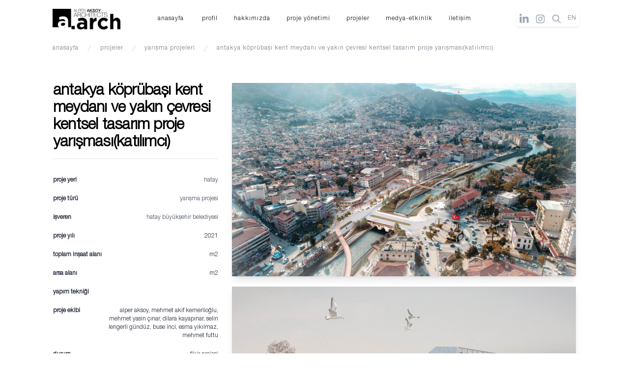

--- FILE ---
content_type: text/html; charset=utf-8
request_url: https://alperaksoy.com.tr/proje/antakya-koprubasi-kent-meydani-ve-yakin-cevresi-kentsel-tasarim-proje-yarismasikatilimci-219
body_size: 19443
content:
 <body><!DOCTYPE html>
<html lang="tr">
<head>
<!-- Global site tag (gtag.js) - Google Analytics -->
<script async src="https://www.googletagmanager.com/gtag/js?id=UA-77532719-16"></script>
<script>
  window.dataLayer = window.dataLayer || [];
  function gtag(){dataLayer.push(arguments);}
  gtag('js', new Date());

  gtag('config', 'UA-77532719-16');
</script>

	   <title> Antakya Köprübaşı Kent Meydanı ve Yakın Çevresi Kentsel Tasarım Proje Yarışması(Katılımcı) | Alper Aksoy Mimarlık</title>
	   <meta name="description" content="&nbsp;&lsquo;1&rsquo; &nbsp;ASİ
&nbsp;&nbsp; &nbsp;Asi nehri kaynağını L&uuml;bnan&rsquo;dan alarak, kuzeye do...">
	   <meta name="keywords" content="mimarlık,mimar,ankara mimarlık,mimarlık ofisi,tasarım,mimarlık tasarım, architects ofice,,ankara mimarlık,villa projeleri,konut projeleri, ankara konut projeleri,Yarışma Projesi ">
	   <meta name="distribution" content="global" />
	   <meta name="language" content="tr" />
       <meta http-equiv="X-UA-Compatible" content="IE=edge">
       <meta name="viewport" content="width=device-width, initial-scale=1">
	   <link rel="icon" href="https://alperaksoy.com.tr/images/favicon.ico" type="image/x-icon" />
	   <link rel="icon" href="https://alperaksoy.com.tr/images/favicon.ico" />
	   	   <link rel="icon" type="image/png" sizes="32x32" href="https://alperaksoy.com.tr/images/favicon.png">

	   <meta name="Author" content="EPİKA AJANS">
	   <link rel="stylesheet" href="https://alperaksoy.com.tr/css/ajansepika.css">
	   	<meta property="og:site_name" content="https://alperaksoy.com.tr" />
<meta property="og:title" content=" Antakya Köprübaşı Kent Meydanı ve Yakın Çevresi Kentsel Tasarım Proje Yarışması(Katılımcı) | Alper Aksoy Mimarlık" />
<meta property="title" content=" Antakya Köprübaşı Kent Meydanı ve Yakın Çevresi Kentsel Tasarım Proje Yarışması(Katılımcı) | Alper Aksoy Mimarlık" />
<meta property="og:description" content="Ankara Mimarlık Ofisi| Ankara Architects Ofice" />
<meta property="og:url" content="https://alperaksoy.com.tr/proje/antakya-koprubasi-kent-meydani-ve-yakin-cevresi-kentsel-tasarim-proje-yarismasikatilimci-219" />
<meta property="og:image" content="https://alperaksoy.com.tr/images/favicon.ico" />
 <script src="https://cdn.jsdelivr.net/gh/alpinejs/alpine@v2.x.x/dist/alpine.min.js" defer></script>
  <style>
    [x-cloak] {
      display: none !important;
    }
  </style>
	      
<meta name="title" content="https://alperaksoy.com.tr/proje/antakya-koprubasi-kent-meydani-ve-yakin-cevresi-kentsel-tasarim-proje-yarismasikatilimci-219" />
<meta name="author" content="Administrator" />
<meta property="og:site_name" content="https://alperaksoy.com.tr" />
<meta property="og:title" content=" Antakya Köprübaşı Kent Meydanı ve Yakın Çevresi Kentsel Tasarım Proje Yarışması(Katılımcı)" />
<meta property="title" content=" Antakya Köprübaşı Kent Meydanı ve Yakın Çevresi Kentsel Tasarım Proje Yarışması(Katılımcı)" />
<meta property="og:description" content="&nbsp;&lsquo;1&rsquo; &nbsp;ASİ
&nbsp;&nbsp; &nbsp;Asi nehri kaynağını L&uuml;bnan&rsquo;dan alarak, kuzeye do..." />
<meta property="og:url" content="https://alperaksoy.com.tr/proje/antakya-koprubasi-kent-meydani-ve-yakin-cevresi-kentsel-tasarim-proje-yarismasikatilimci-219.html" />
<meta property="og:image" content="https://alperaksoy.com.tr/images/resim/a2.jpg" />
<link rel="image_src" type="image/jpeg" href="https://alperaksoy.com.tr/images/resim/a2.jpg" />
<link rel="thumbnail" type="image/jpeg" href="https://alperaksoy.com.tr/images/resim/a2.jpg" />
<meta property="og:type" content="article" />
<link rel="canonical" href="https://alperaksoy.com.tr/proje/antakya-koprubasi-kent-meydani-ve-yakin-cevresi-kentsel-tasarim-proje-yarismasikatilimci-219" />
<meta property="og:type" content="article" />
<meta name="rating" content="All" />
<meta name="robots" content="index, follow" /><script src="https://cdn.tailwindcss.com"></script>
 <script>
    tailwind.config = {
      theme: {
        extend: {
          colors: {
            clifford: '#da373d',
          }
          
        }
      }
    }


  </script>
</head>
<body class="body" >



<div class="relative overflow-hidden mobile-cap" x-data="{ isOpen: false }" >
  <div class="hidden sm:block sm:absolute sm:inset-y-0 sm:h-full sm:w-full" aria-hidden="true">
    <div class="relative h-full max-w-7xl mx-auto">

    </div>
  </div>

  <div class="relative pt-6 pb-1 md:pb-0 lg:pb-0" >
    <div>
      <div class="max-w-7xl mx-auto px-4 sm:px-6 ">
        <nav class="relative flex items-center justify-between sm:h-10 md:justify-center" aria-label="Global">
          <div class="flex items-center flex-1 md:absolute md:inset-y-0 md:left-0">
            <div class="flex items-center justify-between w-full md:w-auto">
              <a href="https://alperaksoy.com.tr">
                <span class="sr-only">Workflow</span>
                <img class="h-10 w-auto sm:h-12" src="https://alperaksoy.com.tr/images/alper_black.png" alt="">
              </a>
              <div class="-mr-2 flex items-center md:hidden">
                <button type="button" @click="isOpen = !isOpen" type="submit" class="outline-none menu-button bg-gray-50 rounded-md p-2 inline-flex items-center justify-center text-gray-400 hover:text-gray-500 hover:bg-gray-100 focus:outline-none focus:ring-2 focus:ring-inset focus:ring-indigo-500"  aria-controls="mobile-menu" aria-expanded="false">
                  <span class="sr-only">Open main menu</span>
                  <!-- Heroicon name: outline/menu -->
                  <svg class="h-6 w-6" xmlns="http://www.w3.org/2000/svg" fill="none" viewBox="0 0 24 24" stroke="currentColor" aria-hidden="true">
                    <path stroke-linecap="round" stroke-linejoin="round" stroke-width="2" d="M4 6h16M4 12h16M4 18h16" />
                  </svg>
                </button>
              </div>
            </div>
          </div>

          <div class="hidden space-x-6 lg:inline-block" id="menu" >
               <a href="https://alperaksoy.com.tr/./" class="text-sm font-medium text-black hover:text-gray-900">anasayfa</a><a href="https://alperaksoy.com.tr/menu/profil-5" class="text-sm font-medium text-black hover:text-gray-900"> profil</a><a href="https://alperaksoy.com.tr/menu/hakkimizda-15" class="text-sm font-medium text-black hover:text-gray-900">hakkımızda</a><a href="https://alperaksoy.com.tr/ekip" class="text-sm font-medium text-black hover:text-gray-900">proje yönetimi</a><a href="https://alperaksoy.com.tr/tumu" class="text-sm font-medium text-black hover:text-gray-900">projeler</a><a href="https://alperaksoy.com.tr/menu/medya-etkinlik-6" class="text-sm font-medium text-black hover:text-gray-900">medya-etkinlik</a><a href="https://alperaksoy.com.tr/iletisim" class="text-sm font-medium text-black hover:text-gray-900">iletişim</a>          </div>
          <div class="hidden md:absolute md:flex md:items-center md:justify-end md:inset-y-0 md:right-0">
            <span class="inline-flex rounded-md shadow">
              <a href=https://www.linkedin.com/in/alper-aksoy-a40a1a91/?originalSubdomain=tr target="_blank" class="text-gray-400 hover:text-gray-500">
            <span class="sr-only">Linkedin</span>
          <svg
  class="w-6 h-6 fill-current"
  xmlns="http://www.w3.org/2000/svg"
  viewBox="0 0 448 512">
  <path
    d="M100.28 448H7.4V148.9h92.88zM53.79 108.1C24.09 108.1 0 83.5 0 53.8a53.79 53.79 0 0 1 107.58 0c0 29.7-24.1 54.3-53.79 54.3zM447.9 448h-92.68V302.4c0-34.7-.7-79.2-48.29-79.2-48.29 0-55.69 37.7-55.69 76.7V448h-92.78V148.9h89.08v40.8h1.3c12.4-23.5 42.69-48.3 87.88-48.3 94 0 111.28 61.9 111.28 142.3V448z"
  ></path>
</svg>  </a>

          <a href=https://www.instagram.com/alperaksoyarch/ target="_blank" class="text-gray-400 hover:text-gray-500">
            <span class="sr-only">Instagram</span>
            <svg class="h-6 w-6" fill="currentColor" viewBox="0 0 24 24" aria-hidden="true">
              <path fill-rule="evenodd" d="M12.315 2c2.43 0 2.784.013 3.808.06 1.064.049 1.791.218 2.427.465a4.902 4.902 0 011.772 1.153 4.902 4.902 0 011.153 1.772c.247.636.416 1.363.465 2.427.048 1.067.06 1.407.06 4.123v.08c0 2.643-.012 2.987-.06 4.043-.049 1.064-.218 1.791-.465 2.427a4.902 4.902 0 01-1.153 1.772 4.902 4.902 0 01-1.772 1.153c-.636.247-1.363.416-2.427.465-1.067.048-1.407.06-4.123.06h-.08c-2.643 0-2.987-.012-4.043-.06-1.064-.049-1.791-.218-2.427-.465a4.902 4.902 0 01-1.772-1.153 4.902 4.902 0 01-1.153-1.772c-.247-.636-.416-1.363-.465-2.427-.047-1.024-.06-1.379-.06-3.808v-.63c0-2.43.013-2.784.06-3.808.049-1.064.218-1.791.465-2.427a4.902 4.902 0 011.153-1.772A4.902 4.902 0 015.45 2.525c.636-.247 1.363-.416 2.427-.465C8.901 2.013 9.256 2 11.685 2h.63zm-.081 1.802h-.468c-2.456 0-2.784.011-3.807.058-.975.045-1.504.207-1.857.344-.467.182-.8.398-1.15.748-.35.35-.566.683-.748 1.15-.137.353-.3.882-.344 1.857-.047 1.023-.058 1.351-.058 3.807v.468c0 2.456.011 2.784.058 3.807.045.975.207 1.504.344 1.857.182.466.399.8.748 1.15.35.35.683.566 1.15.748.353.137.882.3 1.857.344 1.054.048 1.37.058 4.041.058h.08c2.597 0 2.917-.01 3.96-.058.976-.045 1.505-.207 1.858-.344.466-.182.8-.398 1.15-.748.35-.35.566-.683.748-1.15.137-.353.3-.882.344-1.857.048-1.055.058-1.37.058-4.041v-.08c0-2.597-.01-2.917-.058-3.96-.045-.976-.207-1.505-.344-1.858a3.097 3.097 0 00-.748-1.15 3.098 3.098 0 00-1.15-.748c-.353-.137-.882-.3-1.857-.344-1.023-.047-1.351-.058-3.807-.058zM12 6.865a5.135 5.135 0 110 10.27 5.135 5.135 0 010-10.27zm0 1.802a3.333 3.333 0 100 6.666 3.333 3.333 0 000-6.666zm5.338-3.205a1.2 1.2 0 110 2.4 1.2 1.2 0 010-2.4z" clip-rule="evenodd" />
            </svg>
          </a>

       <div class="inline-flex cursor-pointer" x-data="{ modelOpen: false }" >
            <a  @click="modelOpen =!modelOpen" class="text-gray-400 hover:text-gray-500"
            >
              <svg
                class="h-6 w-6"
                xmlns="http://www.w3.org/2000/svg"
                fill="none"
                viewBox="0 0 24 24"
                stroke="currentColor"
              >
                <path
                  stroke-linecap="round"
                  stroke-linejoin="round"
                  stroke-width="2"
                  d="M21 21l-6-6m2-5a7 7 0 11-14 0 7 7 0 0114 0z"
                />
              </svg>

              <span class="sr-only"> Search </span>
            </a>
       

         <!-- açılan arama kutusu-->
    <div x-show="modelOpen" class="fixed inset-0 z-50 overflow-y-auto" aria-labelledby="modal-title" role="dialog" aria-modal="true">
        <div class="flex items-end justify-center min-h-screen px-4 text-center md:items-center sm:block sm:p-0">
            <div x-cloak @click="modelOpen = false" x-show="modelOpen" 
                x-transition:enter="transition ease-out duration-300 transform"
                x-transition:enter-start="opacity-0" 
                x-transition:enter-end="opacity-100"
                x-transition:leave="transition ease-in duration-200 transform"
                x-transition:leave-start="opacity-100" 
                x-transition:leave-end="opacity-0"
                class="fixed inset-0 transition-opacity bg-gray-500 bg-opacity-40" aria-hidden="true"
            ></div>

            <div x-cloak x-show="modelOpen" 
                x-transition:enter="transition ease-out duration-300 transform"
                x-transition:enter-start="opacity-0 translate-y-4 sm:translate-y-0 sm:scale-95" 
                x-transition:enter-end="opacity-100 translate-y-0 sm:scale-100"
                x-transition:leave="transition ease-in duration-200 transform"
                x-transition:leave-start="opacity-100 translate-y-0 sm:scale-100" 
                x-transition:leave-end="opacity-0 translate-y-4 sm:translate-y-0 sm:scale-95"
                class="inline-block w-full max-w-xl p-8 my-20 overflow-hidden text-left transition-all transform bg-white rounded-lg shadow-xl 2xl:max-w-2xl"
            >
                <div class="flex items-center justify-between space-x-4">
                    <h1 class="text-xl font-medium text-gray-800 ">Arama</h1>

                    <button @click="modelOpen = false" class="text-gray-600 focus:outline-none hover:text-gray-700">
                        <svg xmlns="http://www.w3.org/2000/svg" class="w-6 h-6" fill="none" viewBox="0 0 24 24" stroke="currentColor">
                            <path stroke-linecap="round" stroke-linejoin="round" stroke-width="2" d="M10 14l2-2m0 0l2-2m-2 2l-2-2m2 2l2 2m7-2a9 9 0 11-18 0 9 9 0 0118 0z" />
                        </svg>
                    </button>
                </div>

                <p class="mt-2 text-sm text-gray-500 ">
                    Aramak için enter'a veya kapatmak için X'ye basın
                </p>



                <form class="mt-5" method="GET" action="https://alperaksoy.com.tr/ara.php">
                    <div>
                       <input placeholder="Aramak İstediğiniz Kelimeyi Yazınız" name="q" type="text" class="block w-full px-3 py-2 mt-2 text-gray-600 placeholder-gray-400 bg-white border border-gray-200 rounded-md focus:border-indigo-400 focus:outline-none focus:ring focus:ring-indigo-300 focus:ring-opacity-40">
                    </div>

                                       
                    <div class="mt-4">
                      

                       
                    </div>

                    <div class="flex justify-end mt-6">
                        <button type="submit" class="px-3 py-2 text-sm tracking-wide text-white capitalize transition-colors duration-200 transform bg-gray-500 rounded-md dark:bg-gray-600 dark:hover:bg-gray-700 dark:focus:bg-indigo-700 hover:bg-gray-600 focus:outline-none focus:bg-gray-500 focus:ring focus:ring-indigo-300 focus:ring-opacity-50">
                            Ara
                        </button>
                    </div>
                </form>
            </div>
        </div>
    </div>
</div>


         <!-- -->

           <a class="pt-2 text-sm font-medium text-gray-500 hover:text-gray-900" href="https://alperaksoy.com.tr/?dil=en">EN </a>

            </span>
          </div>
        </nav>
        <style>
    @media screen and (max-width: 768px) {
        .mobile-navbar:not(.active) {
            display: none;
        }

        .mobile-cap ::-webkit-scrollbar {
    width: 0px;  /* Remove scrollbar space */
    background: transparent;}
    }
@media only screen  and (min-width : 1224px) {
    .mobile-navbar{
            display: none;
        }

      }

</style>
         <!-- mobile navbar -->
                <div class="mobile-navbar"  @click="isOpen = false;" :class="{'active': open}" 

                aria-expanded="isOpen ? 'true' : 'false'" :class="{ 'active': isOpen }">
                    <!-- navbar wrapper -->
                    <div class="fixed left-0 w-full h-full z-40 p-5 bg-white shadow-xl top-20 " x-show="isOpen" 
                        x-transition:enter-start="opacity-0 scale-90"

                        x-transition:enter="transition ease-linear duration-200 transform"
     x-transition:enter-start="-translate-x-full"
     x-transition:enter-end="translate-x-0"
     x-transition:leave="transition ease-out duration-200 transform"
     x-transition:leave-start="translate-x-0"
     x-transition:leave-end="-translate-x-full">
                        <div class="flex flex-col space-y-6 mt-10">
                                           <a href="https://alperaksoy.com.tr/./" class="text-sm font-medium text-black hover:text-gray-900">anasayfa</a><a href="https://alperaksoy.com.tr/menu/profil-5" class="text-sm font-medium text-black hover:text-gray-900"> profil</a><a href="https://alperaksoy.com.tr/menu/hakkimizda-15" class="text-sm font-medium text-black hover:text-gray-900">hakkımızda</a><a href="https://alperaksoy.com.tr/ekip" class="text-sm font-medium text-black hover:text-gray-900">proje yönetimi</a><a href="https://alperaksoy.com.tr/tumu" class="text-sm font-medium text-black hover:text-gray-900">projeler</a><a href="https://alperaksoy.com.tr/menu/medya-etkinlik-6" class="text-sm font-medium text-black hover:text-gray-900">medya-etkinlik</a><a href="https://alperaksoy.com.tr/iletisim" class="text-sm font-medium text-black hover:text-gray-900">iletişim</a>
                        </div>

                            <div class="mt-8 md:items-center md:justify-start">
            <span class="inline-flex rounded-md  p-2 shadow">
              <a href=https://www.facebook.com/alperaksoyarch/ target="_blank" class="text-gray-400 hover:text-gray-500">
            <span class="sr-only">Facebook</span>
            <svg class="h-6 w-6" fill="currentColor" viewBox="0 0 24 24" aria-hidden="true">
              <path fill-rule="evenodd" d="M22 12c0-5.523-4.477-10-10-10S2 6.477 2 12c0 4.991 3.657 9.128 8.438 9.878v-6.987h-2.54V12h2.54V9.797c0-2.506 1.492-3.89 3.777-3.89 1.094 0 2.238.195 2.238.195v2.46h-1.26c-1.243 0-1.63.771-1.63 1.562V12h2.773l-.443 2.89h-2.33v6.988C18.343 21.128 22 16.991 22 12z" clip-rule="evenodd" />
            </svg>
          </a>

          <a href=https://www.instagram.com/alperaksoyarch/ target="_blank" class="text-gray-400 hover:text-gray-500">
            <span class="sr-only">Instagram</span>
            <svg class="h-6 w-6" fill="currentColor" viewBox="0 0 24 24" aria-hidden="true">
              <path fill-rule="evenodd" d="M12.315 2c2.43 0 2.784.013 3.808.06 1.064.049 1.791.218 2.427.465a4.902 4.902 0 011.772 1.153 4.902 4.902 0 011.153 1.772c.247.636.416 1.363.465 2.427.048 1.067.06 1.407.06 4.123v.08c0 2.643-.012 2.987-.06 4.043-.049 1.064-.218 1.791-.465 2.427a4.902 4.902 0 01-1.153 1.772 4.902 4.902 0 01-1.772 1.153c-.636.247-1.363.416-2.427.465-1.067.048-1.407.06-4.123.06h-.08c-2.643 0-2.987-.012-4.043-.06-1.064-.049-1.791-.218-2.427-.465a4.902 4.902 0 01-1.772-1.153 4.902 4.902 0 01-1.153-1.772c-.247-.636-.416-1.363-.465-2.427-.047-1.024-.06-1.379-.06-3.808v-.63c0-2.43.013-2.784.06-3.808.049-1.064.218-1.791.465-2.427a4.902 4.902 0 011.153-1.772A4.902 4.902 0 015.45 2.525c.636-.247 1.363-.416 2.427-.465C8.901 2.013 9.256 2 11.685 2h.63zm-.081 1.802h-.468c-2.456 0-2.784.011-3.807.058-.975.045-1.504.207-1.857.344-.467.182-.8.398-1.15.748-.35.35-.566.683-.748 1.15-.137.353-.3.882-.344 1.857-.047 1.023-.058 1.351-.058 3.807v.468c0 2.456.011 2.784.058 3.807.045.975.207 1.504.344 1.857.182.466.399.8.748 1.15.35.35.683.566 1.15.748.353.137.882.3 1.857.344 1.054.048 1.37.058 4.041.058h.08c2.597 0 2.917-.01 3.96-.058.976-.045 1.505-.207 1.858-.344.466-.182.8-.398 1.15-.748.35-.35.566-.683.748-1.15.137-.353.3-.882.344-1.857.048-1.055.058-1.37.058-4.041v-.08c0-2.597-.01-2.917-.058-3.96-.045-.976-.207-1.505-.344-1.858a3.097 3.097 0 00-.748-1.15 3.098 3.098 0 00-1.15-.748c-.353-.137-.882-.3-1.857-.344-1.023-.047-1.351-.058-3.807-.058zM12 6.865a5.135 5.135 0 110 10.27 5.135 5.135 0 010-10.27zm0 1.802a3.333 3.333 0 100 6.666 3.333 3.333 0 000-6.666zm5.338-3.205a1.2 1.2 0 110 2.4 1.2 1.2 0 010-2.4z" clip-rule="evenodd" />
            </svg>
          </a>

  
         <a class="pt-1 px-2 text-sm font-medium text-gray-500 hover:text-gray-900" href="https://alperaksoy.com.tr/?dil=en">EN </a>
            </span>
 
  <style>
    .modal {
      transition: opacity 0.25s ease;
    }
    body.modal-active {
      overflow-x: hidden;
      overflow-y: visible !important;
    }
  </style>


  
  <button class="modal-open bg-transparent border border-gray-500 hover:border-indigo-500 text-gray-500 hover:text-indigo-500 font-bold py-2 px-4 rounded-full"><svg
                class="h-6 w-6"
                xmlns="http://www.w3.org/2000/svg"
                fill="none"
                viewBox="0 0 24 24"
                stroke="currentColor"
              >
                <path
                  stroke-linecap="round"
                  stroke-linejoin="round"
                  stroke-width="2"
                  d="M21 21l-6-6m2-5a7 7 0 11-14 0 7 7 0 0114 0z"
                />
              </svg>
</button>
 
         
          </div>



                    </div>


                </div>
                <!-- end mobile navbar -->
</div>
      </div>
<!-- component -->
 
 <div class="max-w-7xl mx-auto mt-8  px-4 sm:px-6">

<div>
     <nav aria-label="Breadcrumb">
        <ol role="list" class="flex items-center space-x-2 lowercase">
          <li>
            <div class="flex items-center text-sm">
              <a href="https://alperaksoy.com.tr/./" class="font-medium text-gray-500 hover:text-gray-900">
                anasayfa              </a>

              <svg viewBox="0 0 20 20" xmlns="http://www.w3.org/2000/svg" fill="currentColor" aria-hidden="true" class="ml-2 flex-shrink-0 h-5 w-5 text-gray-300">
                <path d="M5.555 17.776l8-16 .894.448-8 16-.894-.448z" />
              </svg>
            </div>
          </li>

          <li>
            <div class="flex items-center text-sm">
              <a href="https://alperaksoy.com.tr/tumu" class="font-medium text-gray-500 hover:text-gray-900">
              projeler              </a>

               <svg viewBox="0 0 20 20" xmlns="http://www.w3.org/2000/svg" fill="currentColor" aria-hidden="true" class="ml-2 flex-shrink-0 h-5 w-5 text-gray-300">
                <path d="M5.555 17.776l8-16 .894.448-8 16-.894-.448z" />
              </svg>
            </div>
           
          </li>

     <li>
     <div class="flex items-center text-sm">
              <a href="https://alperaksoy.com.tr/kategori/yarisma-projeleri-5" class="font-medium text-gray-500 hover:text-gray-900">
              yarışma projeleri              </a>

               <svg viewBox="0 0 20 20" xmlns="http://www.w3.org/2000/svg" fill="currentColor" aria-hidden="true" class="ml-2 flex-shrink-0 h-5 w-5 text-gray-300">
                <path d="M5.555 17.776l8-16 .894.448-8 16-.894-.448z" />
              </svg>
            </div>
           
          </li>

          <li>
            <div class="flex items-center text-sm">
              <a href="#" class="font-medium text-gray-500 hover:text-gray-900">
                Antakya Köprübaşı Kent Meydanı ve Yakın Çevresi Kentsel Tasarım Proje Yarışması(Katılımcı)              </a>
            </div>
          </li>
        </ol>
      </nav>
</div>
</div>

<div class="p-4">
  <div class="mx-auto py-12 px-2 max-w-7xl sm:px-6 lg:px-8 lowercase ">
    <div class="space-y-12 lg:grid lg:grid-cols-3 lg:gap-8 lg:space-y-0">
      <div class="space-y-5 sm:space-y-4">
        <h2 class="text-3xl font-extrabold tracking-tight sm:text-4xl"> Antakya Köprübaşı Kent Meydanı ve Yakın Çevresi Kentsel Tasarım Proje Yarışması(Katılımcı)</h2>
      

    <div class="mt-10 lg:max-w-lg lg:col-start-1 lg:row-start-2 lg:self-start lowercase ">
      <section aria-labelledby="options-heading">
           <dl class="space-y-6 border-t border-gray-200 text-sm pt-10">
          <div class="flex justify-between">
            <dt class="font-semibold text-gray-900">proje yeri</dt>
            <dd class="text-gray-700">HATAY </dd>
          </div>
          <div class="flex justify-between">
            <dt class="flex font-semibold text-gray-900">
            proje türü
            </dt>
            <dd class="text-gray-700">Yarışma Projesi </dd>
          </div>
          <div class="flex justify-between">
            <dt class="font-semibold text-gray-900">işveren</dt>
            <dd class="text-gray-700">Hatay Büyükşehir Belediyesi</dd>
          </div>
          <div class="flex justify-between">
            <dt class="font-semibold text-gray-900">proje yılı
</dt>
            <dd class="text-gray-900">2021</dd>
          </div>

        <div class="flex justify-between">
            <dt class="font-semibold  text-gray-900 ">toplam inşaat alanı
</dt>
            <dd class="text-gray-900"> m2</dd>
          </div>

        <div class="flex justify-between">
            <dt class="font-semibold text-gray-900">arsa alanı
</dt>
            <dd class="text-gray-900"> m2</dd>
          </div>

          <div class="flex justify-between">
            <dt class="font-semibold text-gray-900">yapım tekniği
</dt>
            <dd class="text-gray-900"></dd>
          </div>

           <div class="flex justify-between">
            <dt class="font-semibold text-gray-900">proje ekibi
</dt>
            <dd class="text-gray-900 w-64 text-right">Alper AKSOY, Mehmet Akif Kemerlioğlu, Mehmet Yasin ÇINAR, Dilara KAYAPINAR, Selin LENGERLİ GÜNDÜZ, Buse İNCİ, Esma YIKILMAZ, Mehmet FUTTU</dd>
          </div>


           <div class="flex justify-between">
            <dt class="font-semibold text-gray-900">durum</dt>
            <dd class="text-gray-900 w-64 text-right">fikir projesi</dd>
                 

          </div>
        </dl>

       
 
          <div class="mt-4">
          <div class="text-base text-gray-500"><p style="text-align: justify;"><strong>&nbsp;&lsquo;1&rsquo; &nbsp;ASİ</strong></p>
<p style="text-align: justify;">&nbsp;&nbsp; &nbsp;Asi nehri kaynağını L&uuml;bnan&rsquo;dan alarak, kuzeye doğru Suriye topraklarından ge&ccedil;ip; Eşrefli k&ouml;y&uuml; yakınlarından T&uuml;rkiye topraklarına d&acirc;hil olur. Antakya kentinin de ortasından ge&ccedil;en; kente karakterini veren doğal unsurlardandır. Şehrin kuruluş yerinin se&ccedil;iminde etkili olan su kaynakları, şehir tarihinin her d&ouml;neminde g&uuml;ndeme gelmiştir. Tarih &ouml;ncesi yerleşimlere kadar uzanan Antakya kentini, &ouml;nemli yapan şey bu su kaynaklarından olan Asi nehridir.</p>
<p style="text-align: justify;">&nbsp;&nbsp; &nbsp;Nehir yıllar i&ccedil;inde fiziksel değişimlere uğramış, bunlardan en bilineni nehir i&ccedil;inde bulunan adanın yok olmasıdır. &nbsp;Roma d&ouml;neminde ada i&ccedil;inde de imparatorluk sarayı olduğu haritalardan anlaşılmaktadır. Fakat değişen akım durumu şehirleşme faaliyetleri vb. sebeplerden nehir yatağı k&uuml;&ccedil;&uuml;lm&uuml;ş ada kaybolmuştur.</p>
<p style="text-align: justify;">&nbsp;&nbsp; Asi Nehri kentli i&ccedil;in hem bir su kaynağı, hem tarım i&ccedil;in bir gereklilik; &ouml;zellikle antik &ccedil;ağda şehir i&ccedil;in doğal bir sınır vazifesi g&ouml;rm&uuml;şt&uuml;r. Sınır durumuna &ouml;rnek olarak; Antik Antakya kentini &ccedil;evreleyen surların (bknz: Antakya zaman t&uuml;neli) nehir yakınına gelince nehrin de fiziksel sınır oluşturmasından kaynaklı boylarının kısaldığı, yer yer kesintiye uğradığı verilebilir. Nehir &uuml;zerine y&uuml;klenen sıfatlar d&ouml;nem d&ouml;nem değişmiş; &ccedil;&uuml;nk&uuml; Nehrin de karakteri değişmiş, nehirden faydalanma-beklenti bi&ccedil;imleri de farklılaşmıştır. Karakterler değişse de Antakya kenti i&ccedil;in tarih boyunca Asi Nehri&rsquo;nin fiziksel varlığı belirleyici bir &ouml;ğe olarak sabit kalmıştır.</p>
<p style="text-align: justify;"><strong>KAYNAKLAR-KILCALLAR</strong></p>
<p style="text-align: justify;"><strong>&nbsp; </strong>Arfin &ccedil;ayı, Karasu &Ccedil;ayı, Muratpaşa deresi Asi nehrine bağlanmaktadır. Soğuksu ve Harbiye ise kaynaklardır.</p>
<p style="text-align: justify;">&nbsp;&nbsp;&nbsp;&nbsp; 1975 yılında kurutulan <strong>Amik G&ouml;l&uuml;</strong> ise b&ouml;lgenin &ouml;nemli bir su rezervi idi. B&ouml;lgedeki tarım alanlarını artırmak, artan sıtma hastalığını &ouml;nlemek amacıyla kurutuldu. Fakat bu kurutma işlemiyle g&uuml;n ge&ccedil;tik&ccedil;e alanın ekolojik olarak g&ouml;rd&uuml;ğ&uuml; zararlar ortaya &ccedil;ıkmaktadır. G&ouml;lde bulunan endemik canlı t&uuml;rleri yok olmuş; kuşların g&ouml;&ccedil; rotası &uuml;zerinde bir nokta iken zamanla bu t&uuml;rlerin de yok olmasına sebep olmuştur. Bununla da kalmayıp; alan yıllık yağış rejimine bağlı olarak kış aylarında su baskını, yazın ise kuraklık tehdidi ile karşı karşıya kalmaktadır.</p>
<p style="text-align: justify;"><strong>PROBLEMLER</strong></p>
<p style="text-align: justify;"><strong>1-TAŞKIN RİSKİ-DEBİ</strong></p>
<p style="text-align: justify;"><strong>&nbsp;&nbsp;&nbsp;&nbsp; </strong>Asi Nehri&rsquo;nin yıllık ortalama akımı DSİ. &Ccedil;&ouml;ğ&uuml;rl&uuml; akım istasyonu verilerine g&ouml;re 72,538 m3 /sn&rsquo;dir. Ancak Asi Nehri&rsquo;nin rejimi, Suriye&rsquo;nin yapmış olduğu barajlar nedeniyle değişime uğramıştır. Kış mevsiminde debisi y&uuml;kselen nehir, yaz aylarında yağışın azlığı, buharlaşmanın artması, Suriye&rsquo;nin barajlardan yeterli su bırakmaması ve tarımdaki sulama gibi nedenlerden dolayı kuruyacak d&uuml;zeye gelmektedir.</p>
<p style="text-align: justify;"><strong>2-D&Uuml;Ş&Uuml;K SU KALİTESİ</strong></p>
<p style="text-align: justify;">Asi Nehri i&ccedil;in 1975 yılında &lsquo;her t&uuml;rl&uuml; sulamaya uygundur&rsquo; ifadesi kullanılmaktadır (DSİ, 1975). G&uuml;n&uuml;m&uuml;zde bu durum sadece nehrin L&uuml;bnan&rsquo;daki b&ouml;l&uuml;m&uuml; i&ccedil;in ge&ccedil;erlidir. Sanayileşme, hızlı n&uuml;fus artışı ve aşırı miktarda tarımsal ila&ccedil; kullanımı gibi sebeplerden dolayı nehir aşırı kirlenmeye maruz kalmakta ve kullanılamaz hale gelmektedir. &Ouml;zellikle yaz aylarında nehrin su miktarının azalmasıyla kirliliğin en &uuml;st seviyeye ulaştığı g&ouml;r&uuml;l&uuml;r. Yapılan araştırmalar Asi Nehri sularının Suriye&rsquo;de aşırı kirlenmeye maruz kaldığını g&ouml;stermektedir. Bunun nedeni end&uuml;striyel atık suların arıtılmadan nehre boşaltılması, tarımsal faaliyetler ve kontrol&uuml; sağlanamamış kanalizasyon atıklarıdır (United Nations, 2002).</p>
<p style="text-align: justify;"><strong>3-ZAYIF NEHİR PEYZAJI</strong></p>
<p style="text-align: justify;">Asi Nehrinin peyzajının değer kaybetmesindeki &ouml;nemli fakt&ouml;rler, eski beton kanal duvarları ve bunların nehir ile kent arasında ge&ccedil;irimsiz bir y&uuml;zey olarak kalmasıdır. Ayrıca bu kanal duvarlarındaki nehre bağlanan yağmur suyu boruları, g&ouml;rselliği bozmaktadır.</p>
<p style="text-align: justify;"><strong>4-BİYO&Ccedil;EŞİTLİLİK EKSİKLİĞİ</strong></p>
<p style="text-align: justify;">Asi&rsquo;nin genel vejetasyonu, bitki t&uuml;rlerinin gelişim ve &ccedil;eşitliliğini engelleyen nehir beton kenarları gibi kısıtlayıcı sebeplerle karşı karşıyadır. Ek olarak nehir ile kenti bağlayacak tampon yeşil alan eksikliği bulunmaktadır.</p>
<p style="text-align: justify;">End&uuml;strileşme ve hızlı n&uuml;fus artışı ile Asi nehri kirlenmeden &ouml;nce; nehirdeki biyolojik &ccedil;eşitlilik yoğundur. Bunlar eski fotoğraflardan dahi anlaşılır. Nehir &uuml;zerindeki <strong>dalyanlar </strong>ve <strong>balık&ccedil;ı tekneleri</strong> burada bir balık pop&uuml;lasyonu olduğunu g&ouml;stermektedir. Ayrıca buna da ek olarak yine eski fotoğraflarda Asi Nehri &uuml;zerinde bulunan martılar nehirde yaşamın olduğunun ayrıca bir delilidir.</p>
<p style="text-align: justify;">&nbsp; G&uuml;n&uuml;m&uuml;zde zaman zaman nehirde g&ouml;r&uuml;len toplu balık &ouml;l&uuml;mleri zaten az olan biyo&ccedil;eşitliliği tehdit etmektedir. Asi Karaburun Balığı gibi Asi Nehrine &ouml;zg&uuml; t&uuml;rler i&ccedil;in &ccedil;eşitli koruma &ccedil;alışmaları olsa da nehirdeki canlılık her ge&ccedil;en g&uuml;n tehdit altındadır.</p>
<p style="text-align: justify;"><strong>5-YAYA ERİŞİMİNİN KISITLI OLMASI</strong></p>
<p style="text-align: justify;">Yaya yollarında dağınık yol sistemi ve m&uuml;lkiyet durumuna bağlı olarak bağlantı eksiklikleri bulunmaktadır. Nehrin &ccedil;eperinde bulunan yapıların &ccedil;it ve duvarlar ile dışarıdan erişimi kısıtlıdır. Kentin merkezi bir konumunda olması sebebiyle de yoğun ara&ccedil; trafiğine sahiptir, bu da yayayı ikinci plana itmektedir.</p>
<p style="text-align: justify;"><strong>POTANSİYELLER</strong></p>
<p style="text-align: justify;"><strong>1-TARİHİ MİRAS</strong></p>
<p style="text-align: justify;">&nbsp;&nbsp; Tarih &ouml;ncesi yerleşimlerden başlayarak Antakya bir&ccedil;ok medeniyete ev sahipliği yapmıştır. Asi nehri gibi bir su kaynağına yakınlığı, Amik G&ouml;l&uuml;n&uuml;n beslediği Amik Ovası gibi verimli topraklara sahip olması sebebiyle her d&ouml;nem yerleşim yeri olmuştur. Suya olan ihtiya&ccedil; d&ouml;nem d&ouml;nem Asi Nehri ve suyla kurulan ilişkinin değişmesine yol a&ccedil;mış; yeni &ouml;nlemler, y&ouml;ntemler geliştirilmiştir.</p>
<p style="text-align: justify;">&nbsp;&nbsp; *Bunlardan ilki k&ouml;pr&uuml;lerdir. Antakya i&ccedil;in de simgesel bir anlam taşıyan Taşk&ouml;pr&uuml; Romalılar tarafından inşa edilmiştir. Taşk&ouml;pr&uuml; antik &ccedil;ağda şehre giriş kapısı &ouml;zelliğindeyken, g&uuml;n&uuml;m&uuml;ze yaklaştığımızda eski ve yeni kent arasında bir ge&ccedil;iş birimi olarak işlevlenir. Fakat bu k&ouml;pr&uuml; Amik G&ouml;l&uuml;&rsquo;n&uuml;n kurutulması projesi kapsamında 1972 senesinde yıkılmış; yerine beton bir k&ouml;pr&uuml; inşa edilmiştir.</p>
<p style="text-align: justify;">* Asi nehrinin suyundan faydalanmak amacıyla, d&uuml;nyada da bir&ccedil;ok &ouml;rneği bulunan Su Dolapları(Naura)lar Asi Nehri kenarında da kurulmuştur. Bunlar &nbsp;d&ouml;nme kaynağını nehrin akış g&uuml;c&uuml;nden alır. &Ccedil;ark &uuml;zerinde toplayıcı elemanlarca alınan su taşıyıcı elemanın bağlı olduğu su kemerine aktarılır. Buradan da su istenilen yere taşınır.</p>
<p style="text-align: justify;">&nbsp; Mevcut kaynaklar zamanla b&uuml;y&uuml;y&uuml;p gelişen şehrin artan su ihtiyacını karşılayamamıştır. Bu ama&ccedil;la Silpius Dağı yamacından şehre doğru akış g&ouml;steren Parmenius (Onopnictes=Hacı K&uuml;r&uuml;ş) Deresi &uuml;zerine, hem taşkınlardan korunmak hem de kış sularını depo etmek amacıyla bir bent inşa edilmiştir. Bu bent demir kapı olarak da bilinmektedir. Hem kente giriş kapılarından biri;hem de su depolama i&ccedil;in bir unsurdur. Aynı zamanda Parmenius Vadisi yama&ccedil;larındaki kaynak sularının toplandığı sarnı&ccedil;lar yapılmıştır. Bu bent ve sarnı&ccedil;larda biriken sular, vadinin sağ ve sol yamacına yapılan iki ayrı kanalla ve su kemerleriyle şehre ulaştırılmıştır.&nbsp; Bent ve su kemeri inşası kentin toplumsal hafızasında yer edinen, su ile ilişki kurma bi&ccedil;imlerindendir.</p>
<p style="text-align: justify;"><strong>2-A&Ccedil;IK ALAN</strong></p>
<p style="text-align: justify;">Asi Nehri ve &ccedil;evresi, şehrin merkezinde ekolojik bir koridor yaratma potansiyeline sahiptir. Asi nehri b&ouml;lgesine yapılacak olan restorasyon, biyolojik &ccedil;eşitliliği destekleyecek, yeşil alan y&uuml;zdesini arttıracaktır. Aynı zamanda şehrin merkezinde olduğu i&ccedil;in ticaret, işyeri ve konutlar arası a&ccedil;ık alan, erişim noktaları ve yaya yolu devamlılığını da sağlayacaktır.</p>
<p style="text-align: justify;"><strong>3-ATIK SU ARITMA TESİSLERi</strong></p>
<p style="text-align: justify;">Evsel atıkları temizlemeye yarayan Membran Biyoreakt&ouml;r sistemleri, Asi nehrine pissu karışmasını engellemek i&ccedil;in kurulmuştur. Bu tesislerin sayısının arttırılmasıyla Nehir i&ccedil;in daha temiz bir senaryo m&uuml;mk&uuml;n olacaktır.</p>
<p style="text-align: justify;"><strong>&nbsp;</strong></p>
<p style="text-align: justify;"><strong>M&Uuml;DAHALE</strong></p>
<p style="text-align: justify;">Asi nehrinin yarışmaya konu olan b&ouml;l&uuml;m&uuml; i&ccedil;in geliştirilebilecek &ouml;neriler alanın problemleri ve potansiyelleri arasında bir denge kurmak şeklinde ifade edilebilir. Asi nehrine genel yaklaşım 3 hedef &uuml;zerinden olmuştur</p>
<p style="text-align: justify;">1-Asi nehrinin temizlenmesi, kokunun giderilmesi</p>
<p style="text-align: justify;">2-Nehirdeki biyo&ccedil;eşitliliğin artırılarak asi nehrinin kent i&ccedil;inde ekolojik bir koridor haline getirilmesi</p>
<p style="text-align: justify;">3-Asi nehrinin sağlıklaştırılması ile nehir &ccedil;eperindeki kent yaşamının ve kamusallığın canlandırılmasıdır.</p>
<p style="text-align: justify;">&nbsp;İlk olarak Asi nehrinin yarışma alanı sınırlarında kalan kesimi i&ccedil;in suyun debisini sabit tutmak ve m&uuml;dahale alanı yaratmak amacıyla bent kurulmalıdır. Bent fikirsel kaynağını, Antakya&rsquo;nın eski su bentlerinden alır. Su, bentler arasında daha m&uuml;dahale edilebilir bir konumda olacaktır. B&ouml;ylelikle nehirdeki atık su, koku vb. problemleri &ccedil;&ouml;zmek daha kolay hale gelecek, alanın biyolojik &ccedil;eşitliliğine katkı sağlayacaktır. Ayrıca sabit kalan debi sayesinde kanolar vs. gibi ulaşım ara&ccedil;ları ile Nehir y&uuml;zeyi erişilebilir hale gelecektir.</p>
<p style="text-align: justify;">&nbsp;Asi nehri gibi akış hızı y&uuml;ksek bir nehirde bentler kurabilmek i&ccedil;in; havza g&ouml;revi yapacak tampon alana ihtiya&ccedil; duyulacaktır. Kurutulmadan &ouml;nce Amik G&ouml;l&uuml; tam da b&ouml;yle bir işlev g&ouml;rmekteydi. Yine eski g&ouml;l havzası tarafında oluşturulacak yapay g&ouml;l; suya hakimiyeti kuvvetlendirecektir. Ayrıca alan g&ouml;&ccedil;men kuşların g&ouml;&ccedil; rotası &uuml;zerinde bulunduğundan kuşlar i&ccedil;in de bir ekolojik alan yaratılabilir. B&ouml;ylelikle kurutulan Amik G&ouml;l&uuml; havzasındaki canlı pop&uuml;lasyonu tekrar canlandırılabilir.</p>
<p style="text-align: justify;">Nehir&rsquo;e karışan evsel atıkları temizlemek i&ccedil;in kurulan Membran Biyoreakt&ouml;r Sistemleri Tesisleri sayıca &ccedil;oğaltılıp, nehrin kirlilik seviyesi d&uuml;ş&uuml;r&uuml;lebilir. Ayrıca nehir suyuna karışan atık suların ayırt etmek i&ccedil;in nehir uzamı boyunca kanallar &ouml;nerilmiştir. Bu kanallar evsel atık, yağmur suyu vb. olguları nehirden ayıracaktır. B&ouml;ylelikle nehir kendi sınırları i&ccedil;inde temiz kalacak; nehrideki biyo&ccedil;eşitlilik tekrar canlandırılacaktır.</p>
<p style="text-align: justify;"><strong>-YENİ YAĞMUR SUYU BORU SİSTEMİ</strong></p>
<p style="text-align: justify;">Mevcut durumda Asi Nehri&rsquo;ne yağmur suyu &ccedil;ıkış hatları bulunmaktadır. Mevcut yağmur suyu borularının, Nehrin iki tarafına yerleştirilen Yağmur suyu kutuları ile Asi&rsquo;ye deşarjı engellenecektir. İlk yağmur suyu ve atık su karışmış yağmur suyu bu kutularda toplanarak mevcuttaki ve yeni &ouml;nerilen arıtma tesisine y&ouml;nlendirilecektir.</p>
<p style="text-align: justify;">İlk yağış zamanında atık su, yağmur suyu ve ilk yağmur suyu farklı borulara ile toplanacaktır. Yağış devam ettiği s&uuml;re i&ccedil;inde, daha temiz olan yağmur suyu, &lsquo;yağmur suyu kutusu i&ccedil;inde toplanacaktır. Kutu dolduğu zaman, su taşacak ve dereye tahliye edilecektir.</p>
<p style="text-align: justify;">&nbsp;</p>
<p style="text-align: justify;">&nbsp;</p>
<p style="text-align: justify;">&nbsp;</p>
<p style="text-align: justify;"><strong>&lsquo;2&rsquo; &nbsp;ULAŞIM STRATEJİSİ</strong></p>
<p style="text-align: justify;">Bir &ouml;nceki b&ouml;l&uuml;mde bahsedilen Asi nehri, eski ve yeni kent arasında bir eşik niteliğindedir. Kentin iki par&ccedil;asının etkileşimi k&ouml;pr&uuml;ler ile sağlamaktadır. Eski kent-doğu yaka- antik &ccedil;ağ şehir d&uuml;zenine uygun ızgara planlı bir kent iken; kentin batı yakası Fransız şehircilik izlerini taşımaktadır. Batı yaka ışınsal yollar dairesel odaklar ile bi&ccedil;im bulur. Bu iki kent par&ccedil;ası arasındaki etkileşimi sağlayan k&ouml;pr&uuml;lerden en &ouml;nemlisi -ve yarışma alanı kapsamındaki- Ata k&ouml;pr&uuml;s&uuml;d&uuml;r. Ata k&ouml;pr&uuml;s&uuml; kentin &ouml;nemli trafik ge&ccedil;iş ve kavşak noktası niteliğindedir. Ayrıca Cumhuriyet meydanın da belkemiğidir.</p>
<p style="text-align: justify;">Yarışma alanının Kentin tam da merkezi olması sebebiyle yaya erişim &ouml;nceliği, kamusallık gibi niteliklerin daha &ouml;n plana &ccedil;ıkması kulağa hoş gelmektedir. Fakat Antakya kenti &ouml;zelinde bu yarışma alanında ara&ccedil;-trafik gibi unsurları g&ouml;z ardı etmek ger&ccedil;ek&ccedil;i bir yaklaşım değildir. Zira alan eski kent ve yeni kent arasında ara&ccedil;lar i&ccedil;in merkezi bir ge&ccedil;iş noktasıdır. Belediye, bankalar, ticari merkezlere yakınlık gibi yoğunluk barındıran yapılar &ccedil;eper niteliğindedir. <strong>O halde buraya yapılacak m&uuml;dahale, yaya akışını &ouml;nceleyen, ara&ccedil; trafiğini g&ouml;z ardı etmeyen; paylaşımcı bir nitelikte olmalıdır</strong>. &nbsp;</p>
<p style="text-align: justify;"><strong>Motorlu Taşıtla Erişim</strong></p>
<p style="text-align: justify;">&nbsp;&nbsp;&nbsp; Şehrin batı yakasında Cumhuriyet meydanı ve &ccedil;evresinde <strong>yavaşlatılmış trafik</strong> uygulanması ile yayalar i&ccedil;inde daha erişilebilir bir alan yaratılabilir. Atat&uuml;rk Caddesi, Cumhuriyet Caddesi, Adnan Menderes Caddesi ve G&uuml;nd&uuml;z Caddesi ve Ata K&ouml;pr&uuml;s&uuml; &uuml;zerinde bu yavaşlatma &ouml;nerilmiştir. Bu alanlarda asfalt yer d&ouml;şemesi kaldırıp * malzemesi kullanılarak yavaşlatma kolaylaştırılabilir. D&ouml;nemin Roma K&ouml;pr&uuml;s&uuml; nehir yatağında bulunan eski kalıntıları ve yeni korten &ccedil;elik malzeme ile tekrar canlandırılmıştır. K&ouml;pr&uuml; &uuml;zerinde de taş malzeme devam ederek; yavaşlatılmış trafiğe katkıda bulunacaktır. En fazla 30km/s hızla hareket eden ara&ccedil;lar yayalar i&ccedil;in de bir tehdit unsuru olmaktan &ccedil;ıkacaktır.</p>
<p style="text-align: justify;">&nbsp;&nbsp;&nbsp; İn&ouml;n&uuml; Caddesi i&ccedil;in ise <strong>paylaşımlı yol</strong> &ouml;nerilmiştir. Burada ara&ccedil; hızı max 10km/s olacaktır. Paylaşımlı yol-<strong>shared zone</strong>- aynı anda yaya, bisikletli, ve ara&ccedil;lar i&ccedil;in kullanılabilir niteliktedir. Kaldırım, yol vb gibi d&ouml;şeme kot farklılığı yoktur. Ara&ccedil;lar yavaş olduğundan alan yaya kullanımı ile &ouml;ne &ccedil;ıkmaktadır. İn&ouml;n&uuml; Caddesi&rsquo;nin yıkılan işhanının &ouml;n&uuml;nden ge&ccedil;mektedir. Bu sebeple bu yıkımla ortaya &ccedil;ıkan boşluğun kente katıldığı noktada paylaşımlı yol yaratılması fikri; &ccedil;oğulculuğa katkı sağlar. Ayrıca paylaşımlı yollara ve Ata k&ouml;pr&uuml;s&uuml;ne &uuml;cretli ge&ccedil;iş uygulaması(OGS) &ouml;ng&ouml;r&uuml;lmektedir. Buradaki ama&ccedil; maddi bir kardan ziyade, ara&ccedil; ge&ccedil;işini azaltmaktır. Ara&ccedil; ge&ccedil;işinin azalmasıyla beraber Nehir &ccedil;evresindeki karbon salınımı ve g&uuml;r&uuml;lt&uuml; kirliliği de azalacaktır. OGS&rsquo;den elde edilen gelirin, ilk b&ouml;l&uuml;mde anlatılan Asi nehri ıslahı i&ccedil;in <strong>&rsquo;ASİ EKOLOJİ FONU&rsquo;</strong> &nbsp;adı altında toplanması hedeflenmektedir. Alan toplu taşıma, motosiklet, bisiklet kullanımı hari&ccedil; &uuml;cretli hale gelecek, buradan elde edilen gelir de Asi Nehri i&ccedil;in harcanacaktır. Burayı tercih etmeyen s&uuml;r&uuml;c&uuml;ler alternatif g&uuml;zerg&acirc;hlar &uuml;zerinden ulaşımlarını sağlayacaktır.</p>
<p style="text-align: justify;">Ara&ccedil; trafiği ya da erişimi konusunda araba harici Antakya kenti i&ccedil;in motosiklet kullanımı da g&ouml;z &ouml;n&uuml;nde bulundurulmalıdır. Antakya kentinde motosiklet kullanımının yaygın olduğu g&ouml;r&uuml;lmektedir. Motosikletliler i&ccedil;in alternatif parklar proje kapsamında &ouml;nerilmiştir.</p>
<p style="text-align: justify;">&nbsp;Bir diğer alternatif olarak Alan i&ccedil;inde <strong>Shuttle Ring</strong> g&uuml;zergahları belirlenmiştir. Yaşlı, engelli ya da y&uuml;r&uuml;meyi tercih etmeyen kimseler i&ccedil;in alternatif bir ulaşım aracı olarak alanda kullanılması &ouml;ng&ouml;r&uuml;lmektedir.</p>
<p style="text-align: justify;"><strong>&nbsp;</strong></p>
<p style="text-align: justify;"><strong>Bisikletle erişim</strong></p>
<p style="text-align: justify;">&nbsp;&nbsp;&nbsp; Hatay ulaşım ana planında alternatif bisiklet yolları planı baz alınarak; alan ve yakın &ccedil;evresinde alternatif bisiklet yolları &ouml;nerilmiştir. Bu &ouml;neriler yapılırken rotaların alternatif olarak odaklanacağı 2 nokta belirlenmiştir. Bunlardan ilki Cumhuriyet Meydanı, ikincisi ise Vakıflar işhanının yıkılması ile elde edilecek yeni kent boşluğu alanıdır. Bu noktalar &uuml;zerine alternatif bisiklet parkları &ouml;nerilmiştir.</p>
<p style="text-align: justify;">&nbsp; Alan i&ccedil;indeki mevcut ara&ccedil; yollarına eklemlenen bisiklet yolları; bu ara&ccedil; yollarını daraltmıştır. Bu daraltma yavaşlatılmış veya paylaşımlı yol stratejisi i&ccedil;in ara&ccedil; hakimiyetini azaltıcı olumlu bir katkıdır.</p>
<p style="text-align: justify;">&nbsp;</p>
<p style="text-align: justify;"><strong>Yaya erişimi &nbsp;&nbsp;&nbsp;</strong></p>
<p style="text-align: justify;">Yaya i&ccedil;in belli bir yol tarif etmek, sınır tanımak doğru değildir. Yaya kılcallara sızar, her yere erişir. Bu erişimin niteliğini tartışmak doğrudur. Erişim nitelikleri arttırmanın yolu ara&ccedil; trafik yoğunluğunu yok saymadan seyrelterek yayayı &ouml;ncelemektir.</p>
<p style="text-align: justify;">&nbsp; &nbsp;&nbsp;Yaya odaklı kent dokusu eski Antakya sokaklarında g&ouml;r&uuml;lebilir. Her ne kadar d&ouml;neminde ara&ccedil;lar i&ccedil;in tasarlanmamış olsa da sokaklar tek bir aracın ge&ccedil;ebileceği niteliktedir. Sokağın zemin d&ouml;şemesi Romalılar d&ouml;neminden kalan <strong>geleneksel arık d&uuml;zeni</strong> ve taş d&ouml;şemesi şeklidedir. Taş unsuru ara&ccedil;lar i&ccedil;in doğal bir hız yavaşlatma sebebidir. B&ouml;ylelikle yaya ara&ccedil;tan daha &ouml;n plana &ccedil;ıkmaktadır. Yarışma alanına kılcallar ile bağlanan bu dar sokaklardan ilki <strong>40 Asırlık T&uuml;rk Yurdu Caddesi</strong>dir. Cadde &ccedil;oğunlukla Osmanlı d&ouml;neminin &ouml;nemli yapılarını barındırır. İsmini ise Atat&uuml;rk&rsquo;&uuml;n Hatay&rsquo;ın vatana katılması s&uuml;recinde s&ouml;ylediği c&uuml;mleden alır. Bu caddenin bir diğer &ouml;nemi Antakya kentinin kuruluşundan beri s&uuml;regelen <strong>Kurtuluş Caddesi</strong>&rsquo;ne bağlanmasıdır. Kurtuluş Caddesi Roma d&ouml;neminin &lsquo;<strong>Kolonatlı Caddesi</strong>&rsquo;dir. Antik kentin forumunun, d&uuml;kkanlarının olduğu şehrin &ouml;nemli bir aksıdır. Hatta kimi kaynaklara g&ouml;re d&uuml;nyada aydınlatılan ilk caddedir; ki bu da g&ouml;sterir ki Antakya kenti antik d&ouml;nemden beri gece yaşayan bir kenttir. Bu tarihi aks g&uuml;n&uuml;m&uuml;zde de kentin &ouml;nemli arterlerindendir. Kurtuluş Caddesi yarışma alanına, 40 Asırlık T&uuml;rk Yurdu Caddesi&rsquo;nden bağlanır. &Ouml;nemli yaya sirk&uuml;lasyonu bu cadde &uuml;zerinden yarışma alanına dahil olacaktır.</p>
<p style="text-align: justify;">&nbsp; Yaya her ne kadar her yere sızsa da Antakya ve yarışma alanı &ouml;zelinde Asi nehrinin eşik ve ayrıcı &ouml;zelliğinden kaynaklanan iki kent par&ccedil;ası arasında bir erişim eksikliği meydana getirir. Bu her ne kadar k&ouml;pr&uuml;ler ile aşılmaya &ccedil;alışılsa da yaya kullanım yoğunluğu fazla olan odak olarak nitelendirebileceğimiz alanlar arasında bir sirk&uuml;lasyon kopukluğu hala devam etmektedir. Bu odaklar arasından ilki Atat&uuml;rk Parkı&rsquo;dır. Kent merkezinde yeşilin yoğun olarak deneyimlenebileceği bir yerdedir. Bir diğer odak Vakıflar işhanının yıkılması ile elde edilecek olan boşluktur. Yine batı yakasında g&uuml;n&uuml;m&uuml;zde k&uuml;lt&uuml;r merkezi olarak kullanılan ve &ouml;n&uuml;ndeki kıyı şeridinin sadece yaya deneyimine a&ccedil;ık olan kısmı da taşıdığı kamusallık potansiyeli bakımından &ouml;nemlidir.&nbsp; Bu &uuml;&ccedil; odak arası tanımlananacak iz, odaklar arası bağlayıcı bir unsur olacaktır. Atat&uuml;rk parkında zeminde devam eden iz bir k&ouml;pr&uuml; ile Asi&rsquo;yi kat eder yeni kentsel boşlukta bir <strong>sarmal</strong> oluşturup oturma birime d&ouml;n&uuml;ş&uuml;r. Burada merkezileşen alanı karşılayıp domine aden ikincil bir odağa da zeytin ağacı yerleştirilmiştir. Zeytin ağacı Antakya&rsquo;nın sembollerindendir ve sonsuzluk alt metni ile birleşir. Bu da Antakya&rsquo;nın tarih &ouml;ncesi &ccedil;ağlara dayanan ge&ccedil;mişine atıfta bulunmak i&ccedil;in bir sembol olabilir.</p>
<p style="text-align: justify;">&nbsp; Odak noktalarına arası yaya yolu-izi &ouml;nerisi &ccedil;ınar ve zeytin ağa&ccedil;ları ile tanımlanır. Odakların başlangı&ccedil; bitim noktalarına yerleştirilen ağa&ccedil;lar bir referans noktası ve tanımlayıcı bir hat oluşturur. Bu iz terazzo yer d&ouml;şemesi malzemesinden imal edilecektir. Bu izi yer yer takip eden ve izin sarmala d&ouml;n&uuml;şt&uuml;ğ&uuml; yerde havuz a d&ouml;n&uuml;şen ince bir su kanalı &ouml;nerilmiştir. &Ouml;neri referansını eski Antakya sokaklarınki arık d&uuml;zeninden alıp, g&uuml;ncel bir yorum bi&ccedil;imidir.</p>
<p style="text-align: justify;">&nbsp;</p>
<p style="text-align: justify;">&nbsp;&lsquo;3<strong>&rsquo; &nbsp;&Ccedil;EPERE M&Uuml;DAHALE/ nehir-meydan &ccedil;eperi</strong></p>
<p style="text-align: justify;"><strong>NEHİR &Ccedil;EPERİ</strong></p>
<p style="text-align: justify;">&nbsp; Nehir kenarındaki mevcut beton kanal y&uuml;zeyleri nehir ve kent arasında ge&ccedil;irimsiz bir alandır. Bu alanı daha erişilebilir, kullanılabilir hale getirmek ve Asiye kentliyi yakınlaştırmak temel stratejidir. Bu sebeple mevcut beton kanal y&uuml;zeylerinin eğimi yayanın ulaşabileceği hale -nehrin sınırlarına dokunmadan- getirilecektir. Eğimi azaltılmış &ccedil;eper &uuml;zerine kademeli bitkilendirme m&uuml;dahaleleri ile ekolojik bir koridor yaratmak ama&ccedil;lanmaktadır.</p>
<p style="text-align: justify;">&nbsp;Nehir &ccedil;eperi ve kent arasında tasarlanan&nbsp; bakı&nbsp; terasları ile de y&uuml;zey &ccedil;oğaltma, nehir ile g&ouml;rsel ilişki kurmak ama&ccedil;lanmaktadır.</p>
<p style="text-align: justify;"><strong>-EKOLOJİK DETAYLAR</strong></p>
<p style="text-align: justify;">Dere i&ccedil;i adalar, 2 adet bent ve kum tutucular akış hızını ayarlamak i&ccedil;in yardımcı elemanlar olarak kullanılmıştır. Ayrıca nehir beton yan y&uuml;zeyleri bitkilendirilmiş; nehir koridoru boyunca kent ile nehir arasında bir aray&uuml;z olarak işlev g&ouml;rmesi ama&ccedil;lanmaktadır.</p>
<p style="text-align: justify;"><strong>-BİTKİSEL TASARIM </strong></p>
<p style="text-align: justify;"><strong>Al&ccedil;ak setler</strong></p>
<p style="text-align: justify;">D&uuml;ş&uuml;k kotta bulunan setlerde, dere yatağına yakınlıktan dolayı su toleransı y&uuml;ksek bitkilerden dikkatli bir se&ccedil;im yapılmıştır. Bu vejetasyon tipi suyu arıtacak ve aynı zamanda yeni fauna ve flora habitatları oluşturacaktır.</p>
<p style="text-align: justify;"><strong>Orta/Y&uuml;ksek Setler</strong></p>
<p style="text-align: justify;">Orta seviyedeki bitkiler peyzajı g&uuml;&ccedil;lendirebilmek adına, eğim boyunca k&uuml;tlesel bitkilendirme i&ccedil;in sınırlı &ccedil;eşitte &ccedil;ok yıllık otsu bitki kullanımı tercih edilmiştir.</p>
<p style="text-align: justify;"><strong>Nehir Kıyısı</strong></p>
<p style="text-align: justify;">&Uuml;st seviye nehir yolu boyunca yapılacak ağa&ccedil;landırma ile oluşacak peyzaj aksı, Asi i&ccedil;in yeni bir odak oluşturacaktır. &Ccedil;i&ccedil;ek a&ccedil;an kirazağacı dizisi, cadde peyzajını geliştirerek, Antakya i&ccedil;in yeni bir nehir peyzajı sunacaktır.</p>
<p style="text-align: justify;">&nbsp;</p>
<p style="text-align: justify;">&nbsp;</p>
<p style="text-align: justify;"><strong>MEYDAN &Ccedil;EPERİ</strong></p>
<p style="text-align: justify;">&nbsp;&nbsp; Yarışma Alanı i&ccedil;inde bulunan mevcut bina cepheleri i&ccedil;in ilk yaklaşım birbirinden farklı bina tabelaları ve cephe kaplama malzemelerini temizlemektir. D&uuml;kkanlar i&ccedil;in tek tipe indirgenen bina tabelaları kendi i&ccedil;inde bir d&uuml;zen oluşturacaktır. Gerekli yerlerde kaplama malzemesi olarak prekast kaplama &ouml;nerilmiştir. B&ouml;ylelikle bina cephelerinin nehre bakan y&uuml;zeyindeki karmaşa durumu en aza indirgenecektir.</p>
<p style="text-align: justify;">&nbsp; Mevcut durumda belli saatler arası ara&ccedil; ge&ccedil;işine a&ccedil;ık H&uuml;rriyet Caddesi Osmanlı d&ouml;neminden bu yana &ouml;nemli bir Aks olan Saray caddesine bağlanmaktadır. Saray caddesi ve H&uuml;rriyet Caddesi kentin ticari canlılığını yaşatan yerlerdir. Dolayısıyla zemin kat kullanımı d&uuml;ş&uuml;n&uuml;ld&uuml;ğ&uuml;nde s&uuml;rekli bir yaya sirk&uuml;lasyonu devam etmektedir. Antakya&rsquo;nın sıcak iklimi d&uuml;ş&uuml;n&uuml;ld&uuml;ğ&uuml;nde hem bir g&uuml;neşten koruyucu eleman g&ouml;revinde hem de sokak boyu s&uuml;rekliliği sağlayacak nitelikte tenteler &ouml;nerilmiştir.</p>
<p style="text-align: justify;">&nbsp; &nbsp;Alanın G&uuml;ney batı kısmındaki Etnografya M&uuml;zesi, İl Sağlık m&uuml;d&uuml;rl&uuml;ğ&uuml; gibi yapıların etraftaki sınır duvarları kaldırılarak kamusallığın artırılması hedeflenmektedir. Ayrıca Sağlık İl M&uuml;d&uuml;rl&uuml;ğ&uuml; Binası&rsquo;nın &ouml;nceki işlevi olan &lsquo;Halkevi&rsquo; temasıyla tekrar işlevlendirilmesi &ouml;nerilmektedir. Atat&uuml;rk parkının sağlamış olduğu yaya yoğunluğu g&uuml;c&uuml; ile; yeniden işlevlendirilen ve bah&ccedil;esi kullanıma a&ccedil;ılan bu yapılar b&ouml;lgedeki kamusallığını arttıracaktır.</p>
<p style="text-align: justify;">&nbsp;Kemal Paşa caddesi yukarısında bulunan ticari alan Osmanlıdan bu yana kullanılan yapılara sahiptir. Osmanlı&rsquo;dan bu yana s&uuml;rd&uuml;r&uuml;len Han-&ccedil;arşı geleneği g&uuml;n&uuml;m&uuml;zde de yaşamaktadır. Hanlar alanı Kentin doğu yakası i&ccedil;in &ouml;nemli bir par&ccedil;adır. Buranın yaya sirk&uuml;lasyonu s&uuml;rekliliği ve odak b&ouml;lge olması, yarışma alanı i&ccedil;in pozitiftir.</p>
<p style="text-align: justify;">Ulu cami avlusu y&ouml;n olarak tam da yıkılan vakıf İşhanı alanına yani yeni meydana bakmaktadır. Buranın beylikler &ouml;neminden bu yana burada ayakta durması, kullanım geleneği ve toplumsal bellekte edindiği yer ile kıymetlidir. Etkileşim alanı &ccedil;eperinde bulunan Rum Ortadoks kilisesi ise ayrı bir dini geleneğin temsilcisi olarak belleklerde yer edinmiştir. Biribirne yakın alanlarada farklı dini temsil mekanlarının birarda bulunma hali, Hatay&rsquo;ın n&uuml;fus bakımından &ccedil;ok renkli olduğunu kanıtlar niteliktedir. Sadece dini bakımdan değil, farklı yaş, cinsiyet, engel durumu vs gibi katılımcı s&uuml;re&ccedil;leri &ouml;nceleyen bir kamusallık yaratma kaygısı &ouml;n plana &ccedil;ıkarılmıştır. Tasarımın sayfalar boyu anlatılan t&uuml;m bu girdileri b&uuml;nyesine alıp, Hatay&rsquo;ın bu &ccedil;ok sesli, &ccedil;oğulcu kullanıcı grupları kapsayıcı nitelikte kamusallığı kente kazandırması hedeflenmektir.</p>
<p style="text-align: justify;">&nbsp;</p>
<p style="text-align: justify;">&nbsp;</p></div>

          </div>
       <div class="border-t border-gray-200 mt-10 pt-10">
          <h3 class="text-sm font-medium text-gray-900">Paylaş</h3>
          <ul role="list" class="flex items-center space-x-6 mt-4">
            <li>
              <a href="https://www.facebook.com/sharer/sharer.php?u=https://alperaksoy.com.tr/proje/antakya-koprubasi-kent-meydani-ve-yakin-cevresi-kentsel-tasarim-proje-yarismasikatilimci-219" target="_blank" class="flex items-center justify-center w-6 h-6 text-gray-400 hover:text-gray-500">
                <span class="sr-only">Share on Facebook</span>
                <svg class="w-5 h-5" fill="currentColor" viewBox="0 0 20 20" aria-hidden="true">
                  <path fill-rule="evenodd" d="M20 10c0-5.523-4.477-10-10-10S0 4.477 0 10c0 4.991 3.657 9.128 8.438 9.878v-6.987h-2.54V10h2.54V7.797c0-2.506 1.492-3.89 3.777-3.89 1.094 0 2.238.195 2.238.195v2.46h-1.26c-1.243 0-1.63.771-1.63 1.562V10h2.773l-.443 2.89h-2.33v6.988C16.343 19.128 20 14.991 20 10z" clip-rule="evenodd" />
                </svg>
              </a>
            </li>
            <li>
              <a href="#" class="flex items-center justify-center w-6 h-6 text-gray-400 hover:text-gray-500">
                <span class="sr-only">Share on Instagram</span>
                <svg class="w-6 h-6" fill="currentColor" viewBox="0 0 24 24" aria-hidden="true">
                  <path fill-rule="evenodd" d="M12.315 2c2.43 0 2.784.013 3.808.06 1.064.049 1.791.218 2.427.465a4.902 4.902 0 011.772 1.153 4.902 4.902 0 011.153 1.772c.247.636.416 1.363.465 2.427.048 1.067.06 1.407.06 4.123v.08c0 2.643-.012 2.987-.06 4.043-.049 1.064-.218 1.791-.465 2.427a4.902 4.902 0 01-1.153 1.772 4.902 4.902 0 01-1.772 1.153c-.636.247-1.363.416-2.427.465-1.067.048-1.407.06-4.123.06h-.08c-2.643 0-2.987-.012-4.043-.06-1.064-.049-1.791-.218-2.427-.465a4.902 4.902 0 01-1.772-1.153 4.902 4.902 0 01-1.153-1.772c-.247-.636-.416-1.363-.465-2.427-.047-1.024-.06-1.379-.06-3.808v-.63c0-2.43.013-2.784.06-3.808.049-1.064.218-1.791.465-2.427a4.902 4.902 0 011.153-1.772A4.902 4.902 0 015.45 2.525c.636-.247 1.363-.416 2.427-.465C8.901 2.013 9.256 2 11.685 2h.63zm-.081 1.802h-.468c-2.456 0-2.784.011-3.807.058-.975.045-1.504.207-1.857.344-.467.182-.8.398-1.15.748-.35.35-.566.683-.748 1.15-.137.353-.3.882-.344 1.857-.047 1.023-.058 1.351-.058 3.807v.468c0 2.456.011 2.784.058 3.807.045.975.207 1.504.344 1.857.182.466.399.8.748 1.15.35.35.683.566 1.15.748.353.137.882.3 1.857.344 1.054.048 1.37.058 4.041.058h.08c2.597 0 2.917-.01 3.96-.058.976-.045 1.505-.207 1.858-.344.466-.182.8-.398 1.15-.748.35-.35.566-.683.748-1.15.137-.353.3-.882.344-1.857.048-1.055.058-1.37.058-4.041v-.08c0-2.597-.01-2.917-.058-3.96-.045-.976-.207-1.505-.344-1.858a3.097 3.097 0 00-.748-1.15 3.098 3.098 0 00-1.15-.748c-.353-.137-.882-.3-1.857-.344-1.023-.047-1.351-.058-3.807-.058zM12 6.865a5.135 5.135 0 110 10.27 5.135 5.135 0 010-10.27zm0 1.802a3.333 3.333 0 100 6.666 3.333 3.333 0 000-6.666zm5.338-3.205a1.2 1.2 0 110 2.4 1.2 1.2 0 010-2.4z" clip-rule="evenodd" />
                </svg>
              </a>
            </li>
            <li>
              <a target="_blank" href="https://twitter.com/intent/tweet?text= Antakya Köprübaşı Kent Meydanı ve Yakın Çevresi Kentsel Tasarım Proje Yarışması(Katılımcı) https://alperaksoy.com.tr/proje/antakya-koprubasi-kent-meydani-ve-yakin-cevresi-kentsel-tasarim-proje-yarismasikatilimci-219" class="flex items-center justify-center w-6 h-6 text-gray-400 hover:text-gray-500">
                <span class="sr-only">Share on Twitter</span>
                <svg class="w-5 h-5" fill="currentColor" viewBox="0 0 20 20" aria-hidden="true">
                  <path d="M6.29 18.251c7.547 0 11.675-6.253 11.675-11.675 0-.178 0-.355-.012-.53A8.348 8.348 0 0020 3.92a8.19 8.19 0 01-2.357.646 4.118 4.118 0 001.804-2.27 8.224 8.224 0 01-2.605.996 4.107 4.107 0 00-6.993 3.743 11.65 11.65 0 01-8.457-4.287 4.106 4.106 0 001.27 5.477A4.073 4.073 0 01.8 7.713v.052a4.105 4.105 0 003.292 4.022 4.095 4.095 0 01-1.853.07 4.108 4.108 0 003.834 2.85A8.233 8.233 0 010 16.407a11.616 11.616 0 006.29 1.84" />
                </svg>
              </a>
            </li>
          </ul>
        </div>
  <div class="h-6 opacity-0">Etiket:</strong> </div>

      </section>
    </div>

      </div>




      <div class="lg:col-span-2 ">
           <div class="mb-6"><a href="https://alperaksoy.com.tr/images/resim/a2.jpg" data-fancybox="images" data-caption=""> 
                <img class="shadow-lg" src="https://alperaksoy.com.tr/images/resim/a2.jpg" alt="">
              </a>
            </div>

             <div class="grid-wrapper"> 
                     <div class="flex flex-col relative big"><a href="https://alperaksoy.com.tr/images/resim/5846-1.jpg" data-fancybox="images"><div class="absolute left-0 top-0 w-full h-full z-40"></div></a>
    <img class="shadow-lg" src="https://alperaksoy.com.tr/images/resim/5846-1.jpg" alt=" Antakya Köprübaşı Kent Meydanı ve Yakın Çevresi Kentsel Tasarım Proje Yarışması(Katılımcı)"/>
   </div><div class="flex flex-col relative wide"><a href="https://alperaksoy.com.tr/images/resim/3851-3.jpg" data-fancybox="images"><div class="absolute left-0 top-0 w-full h-full z-40"></div></a>
    <img class="shadow-lg" src="https://alperaksoy.com.tr/images/resim/3851-3.jpg" alt=" Antakya Köprübaşı Kent Meydanı ve Yakın Çevresi Kentsel Tasarım Proje Yarışması(Katılımcı)"/>
   </div><div class="flex flex-col relative small"><a href="https://alperaksoy.com.tr/images/resim/7599-6.jpg" data-fancybox="images"><div class="absolute left-0 top-0 w-full h-full z-40"></div></a>
    <img class="shadow-lg" src="https://alperaksoy.com.tr/images/resim/7599-6.jpg" alt=" Antakya Köprübaşı Kent Meydanı ve Yakın Çevresi Kentsel Tasarım Proje Yarışması(Katılımcı)"/>
   </div><div class="flex flex-col relative tall"><a href="https://alperaksoy.com.tr/images/resim/9067-11.jpg" data-fancybox="images"><div class="absolute left-0 top-0 w-full h-full z-40"></div></a>
    <img class="shadow-lg" src="https://alperaksoy.com.tr/images/resim/9067-11.jpg" alt=" Antakya Köprübaşı Kent Meydanı ve Yakın Çevresi Kentsel Tasarım Proje Yarışması(Katılımcı)"/>
   </div><div class="flex flex-col relative small"><a href="https://alperaksoy.com.tr/images/resim/3762-10.jpg" data-fancybox="images"><div class="absolute left-0 top-0 w-full h-full z-40"></div></a>
    <img class="shadow-lg" src="https://alperaksoy.com.tr/images/resim/3762-10.jpg" alt=" Antakya Köprübaşı Kent Meydanı ve Yakın Çevresi Kentsel Tasarım Proje Yarışması(Katılımcı)"/>
   </div><div class="flex flex-col relative wide"><a href="https://alperaksoy.com.tr/images/resim/6327-19+.jpg" data-fancybox="images"><div class="absolute left-0 top-0 w-full h-full z-40"></div></a>
    <img class="shadow-lg" src="https://alperaksoy.com.tr/images/resim/6327-19+.jpg" alt=" Antakya Köprübaşı Kent Meydanı ve Yakın Çevresi Kentsel Tasarım Proje Yarışması(Katılımcı)"/>
   </div><div class="flex flex-col relative small"><a href="https://alperaksoy.com.tr/images/resim/8329-12.jpg" data-fancybox="images"><div class="absolute left-0 top-0 w-full h-full z-40"></div></a>
    <img class="shadow-lg" src="https://alperaksoy.com.tr/images/resim/8329-12.jpg" alt=" Antakya Köprübaşı Kent Meydanı ve Yakın Çevresi Kentsel Tasarım Proje Yarışması(Katılımcı)"/>
   </div><div class="flex flex-col relative small"><a href="https://alperaksoy.com.tr/images/resim/9456-A3.jpg" data-fancybox="images"><div class="absolute left-0 top-0 w-full h-full z-40"></div></a>
    <img class="shadow-lg" src="https://alperaksoy.com.tr/images/resim/9456-A3.jpg" alt=" Antakya Köprübaşı Kent Meydanı ve Yakın Çevresi Kentsel Tasarım Proje Yarışması(Katılımcı)"/>
   </div><div class="flex flex-col relative small"><a href="https://alperaksoy.com.tr/images/resim/3553-18.jpg" data-fancybox="images"><div class="absolute left-0 top-0 w-full h-full z-40"></div></a>
    <img class="shadow-lg" src="https://alperaksoy.com.tr/images/resim/3553-18.jpg" alt=" Antakya Köprübaşı Kent Meydanı ve Yakın Çevresi Kentsel Tasarım Proje Yarışması(Katılımcı)"/>
   </div>            </div>

      </div>
    </div>
  </div>
</div>



  <!--Modal-->
  <div class="modal opacity-0 pointer-events-none fixed w-full h-full top-0 left-0 flex items-center justify-center z-50">
    <div class="modal-overlay absolute w-full h-full bg-gray-900 opacity-50"></div>
    
    <div class="modal-container bg-white w-11/12 md:max-w-md mx-auto rounded shadow-lg z-50 overflow-y-auto">
      
      <div class="modal-close absolute top-0 right-0 cursor-pointer flex flex-col items-center mt-4 mr-4 text-white text-sm z-50">
        <svg class="fill-current text-white" xmlns="http://www.w3.org/2000/svg" width="18" height="18" viewBox="0 0 18 18">
          <path d="M14.53 4.53l-1.06-1.06L9 7.94 4.53 3.47 3.47 4.53 7.94 9l-4.47 4.47 1.06 1.06L9 10.06l4.47 4.47 1.06-1.06L10.06 9z"></path>
        </svg>
        <span class="text-sm"></span>
      </div>

      <!-- Add margin if you want to see some of the overlay behind the modal-->
      <div class="modal-content py-4 text-left px-6">
       <div class="flex items-center justify-between space-x-4">
                    <h1 class="text-xl font-medium text-gray-800 ">Arama</h1>

                    <button class="modal-close text-gray-600 focus:outline-none hover:text-gray-700">
                        <svg xmlns="http://www.w3.org/2000/svg" class="w-6 h-6" fill="none" viewBox="0 0 24 24" stroke="currentColor">
                            <path stroke-linecap="round" stroke-linejoin="round" stroke-width="2" d="M10 14l2-2m0 0l2-2m-2 2l-2-2m2 2l2 2m7-2a9 9 0 11-18 0 9 9 0 0118 0z" />
                        </svg>
                    </button>
                </div>

                <p class="mt-2 text-sm text-gray-500 ">
                    Aramak için enter'a veya kapatmak için X'ye basın
                </p>



                <form class="mt-5" method="GET" action="https://alperaksoy.com.tr/ara.php">
                    <div>
                       <input placeholder="Aramak İstediğiniz Kelimeyi Yazınız" name="q" type="text" class="block w-full px-3 py-2 mt-2 text-gray-600 placeholder-gray-400 bg-white border border-gray-200 rounded-md focus:border-indigo-400 focus:outline-none focus:ring focus:ring-indigo-300 focus:ring-opacity-40">
                    </div>

                                       
                    <div class="mt-4">
                      

                       
                    </div>

                    <div class="flex justify-end mt-6">
                        <button type="submit" class="px-3 py-2 text-sm tracking-wide text-white capitalize transition-colors duration-200 transform bg-gray-500 rounded-md dark:bg-gray-600 dark:hover:bg-gray-700 dark:focus:bg-indigo-700 hover:bg-gray-600 focus:outline-none focus:bg-gray-500 focus:ring focus:ring-indigo-300 focus:ring-opacity-50">
                            Ara
                        </button>
                    </div>
                </form>
            </div>
        
      </div>
    </div>
  </div>

 
 <div class="max-w-2xl mx-auto font mt-12 mb-12 border-t border-gray-200 pt-8 p-2 lg:max-w-7xl lg:px-8 md:flex md:items-center md:justify-between">
      <div class="flex space-x-6 md:order-2">
        <a href=https://tr-tr.facebook.com/alperaksoyarch/ target="_blank" class="text-gray-400 hover:text-gray-500">
          <span class="sr-only">Facebook</span>
          <svg class="h-6 w-6" fill="currentColor" viewBox="0 0 24 24" aria-hidden="true">
            <path fill-rule="evenodd" d="M22 12c0-5.523-4.477-10-10-10S2 6.477 2 12c0 4.991 3.657 9.128 8.438 9.878v-6.987h-2.54V12h2.54V9.797c0-2.506 1.492-3.89 3.777-3.89 1.094 0 2.238.195 2.238.195v2.46h-1.26c-1.243 0-1.63.771-1.63 1.562V12h2.773l-.443 2.89h-2.33v6.988C18.343 21.128 22 16.991 22 12z" clip-rule="evenodd" />
          </svg>
        </a>

        <a href=http://www.instagram.com/alperaksoyarch target="_blank" class="text-gray-400 hover:text-gray-500">
          <span class="sr-only">Instagram</span>
          <svg class="h-6 w-6" fill="currentColor" viewBox="0 0 24 24" aria-hidden="true">
            <path fill-rule="evenodd" d="M12.315 2c2.43 0 2.784.013 3.808.06 1.064.049 1.791.218 2.427.465a4.902 4.902 0 011.772 1.153 4.902 4.902 0 011.153 1.772c.247.636.416 1.363.465 2.427.048 1.067.06 1.407.06 4.123v.08c0 2.643-.012 2.987-.06 4.043-.049 1.064-.218 1.791-.465 2.427a4.902 4.902 0 01-1.153 1.772 4.902 4.902 0 01-1.772 1.153c-.636.247-1.363.416-2.427.465-1.067.048-1.407.06-4.123.06h-.08c-2.643 0-2.987-.012-4.043-.06-1.064-.049-1.791-.218-2.427-.465a4.902 4.902 0 01-1.772-1.153 4.902 4.902 0 01-1.153-1.772c-.247-.636-.416-1.363-.465-2.427-.047-1.024-.06-1.379-.06-3.808v-.63c0-2.43.013-2.784.06-3.808.049-1.064.218-1.791.465-2.427a4.902 4.902 0 011.153-1.772A4.902 4.902 0 015.45 2.525c.636-.247 1.363-.416 2.427-.465C8.901 2.013 9.256 2 11.685 2h.63zm-.081 1.802h-.468c-2.456 0-2.784.011-3.807.058-.975.045-1.504.207-1.857.344-.467.182-.8.398-1.15.748-.35.35-.566.683-.748 1.15-.137.353-.3.882-.344 1.857-.047 1.023-.058 1.351-.058 3.807v.468c0 2.456.011 2.784.058 3.807.045.975.207 1.504.344 1.857.182.466.399.8.748 1.15.35.35.683.566 1.15.748.353.137.882.3 1.857.344 1.054.048 1.37.058 4.041.058h.08c2.597 0 2.917-.01 3.96-.058.976-.045 1.505-.207 1.858-.344.466-.182.8-.398 1.15-.748.35-.35.566-.683.748-1.15.137-.353.3-.882.344-1.857.048-1.055.058-1.37.058-4.041v-.08c0-2.597-.01-2.917-.058-3.96-.045-.976-.207-1.505-.344-1.858a3.097 3.097 0 00-.748-1.15 3.098 3.098 0 00-1.15-.748c-.353-.137-.882-.3-1.857-.344-1.023-.047-1.351-.058-3.807-.058zM12 6.865a5.135 5.135 0 110 10.27 5.135 5.135 0 010-10.27zm0 1.802a3.333 3.333 0 100 6.666 3.333 3.333 0 000-6.666zm5.338-3.205a1.2 1.2 0 110 2.4 1.2 1.2 0 010-2.4z" clip-rule="evenodd" />
          </svg>
        </a>

        <a href=http://www.twitter.com/ target="_blank" class="text-gray-400 hover:text-gray-500">
          <span class="sr-only">Twitter</span>
          <svg class="h-6 w-6" fill="currentColor" viewBox="0 0 24 24" aria-hidden="true">
            <path d="M8.29 20.251c7.547 0 11.675-6.253 11.675-11.675 0-.178 0-.355-.012-.53A8.348 8.348 0 0022 5.92a8.19 8.19 0 01-2.357.646 4.118 4.118 0 001.804-2.27 8.224 8.224 0 01-2.605.996 4.107 4.107 0 00-6.993 3.743 11.65 11.65 0 01-8.457-4.287 4.106 4.106 0 001.27 5.477A4.072 4.072 0 012.8 9.713v.052a4.105 4.105 0 003.292 4.022 4.095 4.095 0 01-1.853.07 4.108 4.108 0 003.834 2.85A8.233 8.233 0 012 18.407a11.616 11.616 0 006.29 1.84" />
          </svg>
        </a>

            <a class="text-gray-400 hover:text-gray-500" href=https://tr.linkedin.com/in/alper-aksoy-a40a1a91 target="_blank">
    <span class="sr-only">LinkedIn</span>
      <svg class="h-6 w-6" fill="currentColor" viewBox="0 0 24 24" aria-hidden="true">
                      <path fill-rule="evenodd" d="M16.338 16.338H13.67V12.16c0-.995-.017-2.277-1.387-2.277-1.39 0-1.601 1.086-1.601 2.207v4.248H8.014v-8.59h2.559v1.174h.037c.356-.675 1.227-1.387 2.526-1.387 2.703 0 3.203 1.778 3.203 4.092v4.711zM5.005 6.575a1.548 1.548 0 11-.003-3.096 1.548 1.548 0 01.003 3.096zm-1.337 9.763H6.34v-8.59H3.667v8.59zM17.668 1H2.328C1.595 1 1 1.581 1 2.298v15.403C1 18.418 1.595 19 2.328 19h15.34c.734 0 1.332-.582 1.332-1.299V2.298C19 1.581 18.402 1 17.668 1z" clip-rule="evenodd" />
                    </svg>
</a>

   
      </div>
      <p class="mt-8 text-base text-gray-400">
      
       copyright 2023      </p>
    </div>


 
  



    </div>
  </div>
</div>
</section>


<script type="text/javascript" src="https://cdnjs.cloudflare.com/ajax/libs/jquery/3.1.0/jquery.min.js"></script>
  <link rel="stylesheet" href="https://alperaksoy.com.tr/css/swiper.min.css">
  <script src="https://cdnjs.cloudflare.com/ajax/libs/Swiper/4.1.6/js/swiper.js"></script>
  <link rel="stylesheet" href="https://alperaksoy.com.tr/css/fancybox/jquery.fancybox.min.css" />
<script src="https://cdn.jsdelivr.net/gh/fancyapps/fancybox@3.5.7/dist/jquery.fancybox.min.js"></script>
  
 <script>
    var openmodal = document.querySelectorAll('.modal-open')
    for (var i = 0; i < openmodal.length; i++) {
      openmodal[i].addEventListener('click', function(event){
      event.preventDefault()
      toggleModal()
      })
    }
    
    const overlay = document.querySelector('.modal-overlay')
    overlay.addEventListener('click', toggleModal)
    
    var closemodal = document.querySelectorAll('.modal-close')
    for (var i = 0; i < closemodal.length; i++) {
      closemodal[i].addEventListener('click', toggleModal)
    }
    
    document.onkeydown = function(evt) {
      evt = evt || window.event
      var isEscape = false
      if ("key" in evt) {
      isEscape = (evt.key === "Escape" || evt.key === "Esc")
      } else {
      isEscape = (evt.keyCode === 27)
      }
      if (isEscape && document.body.classList.contains('modal-active')) {
      toggleModal()
      }
    };
    
    
    function toggleModal () {
      const body = document.querySelector('body')
      const modal = document.querySelector('.modal')
      modal.classList.toggle('opacity-0')
      modal.classList.toggle('pointer-events-none')
      body.classList.toggle('modal-active')
    }
    
     
  </script>
<script type="text/javascript">
	$('[data-fancybox="images"]').fancybox({
  loop : false,
  thumbs : {
    showOnStart : true
  }
});
	var swiper = new Swiper('#carousel-0', {
      slidesPerView: 1,
    spaceBetween: 30,
    grabCursor: true,
loop:true,
    speed: 500,pagination: {
      el: '.slider__pagination',
      clickable: true,
    },
     autoplay: {
    delay: 2500,
    disableOnInteraction: false,
  },
    navigation: {
      nextEl: '.slider__button-next',
      prevEl: '.slider__button-prev',
    },
      
  
    });


</script>
</body>
</html>


--- FILE ---
content_type: text/css
request_url: https://alperaksoy.com.tr/css/ajansepika.css
body_size: 1647
content:

@font-face {
  font-family: 'HelveticaNeueLTPro-Lt';
  src: url('../fonts/HelveticaNeueLTPro-Lt.eot');
  src: url('../fonts/HelveticaNeueLTPro-Lt.eot?#iefix') format('embedded-opentype'),
       url('../fonts/HelveticaNeueLTPro-Lt.woff2') format('woff2'),
       url('../fonts/HelveticaNeueLTPro-Lt.woff') format('woff'),
       url('../fonts/HelveticaNeueLTPro-Lt.ttf') format('truetype'),
       url('../fonts/HelveticaNeueLTPro-Lt.svg#HelveticaNeueLTPro-Lt') format('svg');
  font-weight: normal;
  font-style: normal;

}

body,html{font-family: 'HelveticaNeueLTPro-Lt';line-height: 20px;font-size: 14px;font-weight: normal;}
ul,li,a {font-family: 'HelveticaNeueLTPro-Lt';letter-spacing:1px;  transition: background 0.3s, color 0.2s;
}

nav a{text-decoration: none;padding:6px;font-family: 'HelveticaNeueLTPro-Lt';}
.font-2{text-decoration: none;font-family: 'HelveticaNeueLTPro-Lt';}

.font{text-decoration: none;font-family: 'HelveticaNeueLTPro-Lt';}

.table-info,caption{ font-family: 'HelveticaNeueLTPro-Lt'; }
caption{font-weight: bold; font-family: 'HelveticaNeueLTPro-Lt'; }

table {
    width: 100%; padding: 15px;margin:10px auto;font-family: 'HelveticaNeueLTPro-Lt';
}

th {
    height: 50px; 
    color: #fff; padding: 15px;font-family: 'HelveticaNeueLTPro-Lt';
}
td {
    padding: 15px;
    text-align: left;font-family: 'HelveticaNeueLTPro-Lt';

}
td p{
    padding: 15px;font-family: 'HelveticaNeueLTPro-Lt';
    text-align: left;
}
tr {
    padding: 15px;font-family: 'HelveticaNeueLTPro-Lt';
    text-align: left;

}
th, td {
    padding: 15px;font-family: 'HelveticaNeueLTPro-Lt';
    text-align: left;
  border-bottom: 1px solid #ddd;
}
tr:hover {background-color: #f5f5f5}
tr:nth-child(even) {background-color: #ebebeb; padding: 15px;}

ul.menu li{float: left;}
ul.menu li a{font-size: 13px; text-decoration: none;font-family: 'HelveticaNeueLTPro-Lt';  transition: background 0.3s, color 0.2s;
}

.proje a{ text-decoration: none;font-family: 'HelveticaNeueLTPro-Lt';cursor: pointer;}
ul.menu li a:hover{ text-decoration: none;}

h3.project-title,figure h3{font-size:24px;text-decoration: none;font-family: 'HelveticaNeueLTPro-Lt';}
figcaption span,figcaption{text-decoration: none;font-family: 'HelveticaNeueLTPro-Lt';}
figcaption span{font-size:13px;}
figure p{text-decoration: none;font-family: 'HelveticaNeueLTPro-Lt';}
.title-font-sec,.title-font-other{text-decoration: none;font-family: 'HelveticaNeueLTPro-Lt';cursor: pointer;}


.rounded-lg{cursor: pointer;}
ul.project-categoryex li a{font-size: 15px; text-decoration: none;font-family: 'HelveticaNeueLTPro-Lt';}

.proje-text{font-size: 15px; text-decoration: none;font-family: 'HelveticaNeueLTPro-Lt';}
.project-info h2,.project-info p,.project-info .leading-relaxed{ text-decoration: none;font-family: 'HelveticaNeueLTPro-Lt';}

h1,h1.proje-title{font-size:35px;text-decoration: none;font-family: 'HelveticaNeueLTPro-Lt';}

  .menu__list {
  position: absolute;
  width: 260px;
  top: 30px;
  left:10px;
  margin: 0;
  padding: 0;
  list-style: none;
  overflow: hidden;
  opacity: 100;
}
ul.menu__item{margin: 0;padding: 0}
.menu__item {
  opacity: 100;
  /*transform: translateX(-100px);*/
}

.menu__item a {
  display: block;font-family: 'HelveticaNeueLTPro-Lt';
  padding: 2px 5px;
  color: #000;font-size: 12px;
  text-decoration: none;
  transition: background 0.3s, color 0.2s;
}

.menu__item a:hover {
  background: #000;
  color: #fff;
}


/*slider */

.slider .swiper-slide {cursor: pointer; position: relative;}
.slider .swiper-slide .bg{ position: absolute;left: 0;-webkit-transition: all 0.3s ease;
  -moz-transition: all 0.3s ease;
  -ms-transition: all 0.3s ease;
  -o-transition: all 0.3s ease;
  transition: all 0.3s ease; overflow:hidden; top: 0;right: 0; bottom: 0; height: 100%;border-radius: 6px; width: 100%; background: rgba(0,0,0,0); }

.slider .swiper-slide:hover .bg{background: rgba(0,0,0,0.5);}

.slider{ position: relative; height: 570px; z-index: 1; }
.slider .slider-info{ width:40%; left: 100px; bottom:200px;z-index: 10000; position:absolute;  }
.swiper-slide h5{ text-align: left;font-size: 30px;color:#fff; margin-top: 10px; }
.swiper-slide p{ text-align: left; font-size: 15px;color:#fff;}
 .slider .slider__controls{ position:absolute; right:20px; top:70%;  width:58px;z-index:9999;}

.slider__controls .slider__button-prev{ height:55px; width:55px; background:rgba(0,0,0,0.6);padding:11px 15px;font-size:30px;
            text-align: center;z-index:1;cursor: pointer;
color:#fff;-moz-transition: 0.33s ease-in-out;-webkit-transition: 0.33s ease-in-out;-o-transition: 0.33s ease-in-out;transition: 0.33s ease-in-out;
}

 .slider__controls .slider__button-next{font-size:30px;height:55px; width:55px; margin-top: 10px; outline: none; background:rgba(0,0,0,0.6);padding:11px 15px;color:#fff;
  text-align: center;z-index:1;cursor: pointer;

 -moz-transition: 0.33s ease-in-out;-webkit-transition: 0.33s ease-in-out;-o-transition: 0.33s ease-in-out;transition: 0.33s ease-in-out;
}
 .slider .text-left-top{width:90%;left:10px;bottom:8%;position:absolute; z-index: 9999;}

.mobile_menu{display: none;}
.desktop_menu{display: inline-block;}
@media (min-width:101px) and (max-width:450px) {

  .mobile_menu{display: inline-block;}
.desktop_menu{display: none;}

.slider{ position: relative; 
height: fit-content(20em);
overflow:hidden;
height:auto; z-index: 1; background: #ccc; 
  -webkit-column-height: 170px;
  -moz-column-height: 170px;
  column-height: 170px;
  }
.slider .slider-info{ width:95%; left:0px; bottom:200px;z-index: 10000; position:absolute;  }
.swiper-slide h5{ text-align: left;font-size:16px;color:#fff; margin-top: 10px; }
.swiper-slide p{ text-align: left; font-size:12px;color:#fff;}
 .slider .text-left-top{width:90%;left:10px;top:75%;position:absolute;z-index: 9999;}

 .slider .slider__controls{ position:absolute; right:4px; 
  top:52%;  width:30px;z-index:9999;}

.slider__controls .slider__button-prev{ height:28px; width:28px; background:rgba(0,0,0,0.6);
  padding:4px 4px;font-size:11px;
            text-align: center;z-index:1;cursor: pointer;
color:#fff;-moz-transition: 0.33s ease-in-out;-webkit-transition: 0.33s ease-in-out;-o-transition: 0.33s ease-in-out;transition: 0.33s ease-in-out;
}

 .slider__controls .slider__button-next{font-size:11px;height:28px; width:28px; 
  margin-top: 10px; outline: none; background:rgba(0,0,0,0.6);padding:4px 4px;color:#fff;
  text-align: center;z-index:1;cursor: pointer;

 -moz-transition: 0.33s ease-in-out;-webkit-transition: 0.33s ease-in-out;
 -o-transition: 0.33s ease-in-out;transition: 0.33s ease-in-out;
}

}


@media (min-width:451px) and (max-width:650px) {
  .mobile_menu{display: inline-block;}
.desktop_menu{display: none;}
.slider{ position: relative; height:260px; z-index: 1; background: #000; }
.slider .slider-info{ width:95%; left:0px; bottom:200px;z-index: 10000; position:absolute;  }
.swiper-slide h5{ text-align: left;font-size:16px;color:#fff; margin-top: 10px; }
.swiper-slide p{ text-align: left; font-size:12px;color:#fff;}
 .slider .text-left-top{width:90%;left:10px;bottom:6%;position:absolute;z-index: 9999;}

 .slider .slider__controls{ position:absolute; right:10px; top:60%;  width:30px;z-index:9999;}

.slider__controls .slider__button-prev{ height:28px; width:28px; background:rgba(0,0,0,0.6);
  padding:4px 4px;font-size:11px;
            text-align: center;z-index:1;cursor: pointer;
color:#fff;-moz-transition: 0.33s ease-in-out;-webkit-transition: 0.33s ease-in-out;-o-transition: 0.33s ease-in-out;transition: 0.33s ease-in-out;
}

 .slider__controls .slider__button-next{font-size:11px;height:28px; width:28px; 
  margin-top: 10px; outline: none; background:rgba(0,0,0,0.6);padding:4px 4px;color:#fff;
  text-align: center;z-index:1;cursor: pointer;

 -moz-transition: 0.33s ease-in-out;-webkit-transition: 0.33s ease-in-out;
 -o-transition: 0.33s ease-in-out;transition: 0.33s ease-in-out;
}

}


@media (min-width:651px) and (max-width:768px) {
    .mobile_menu{display: inline-block;}
.desktop_menu{display: none;}
.slider{ position: relative; height:302px; z-index: 1; background: #ccc; }
.slider .slider-info{ width:95%; left:0px; bottom:200px;z-index: 10000; position:absolute;  }
.swiper-slide h5{ text-align: left;font-size:16px;color:#fff; margin-top: 10px; }
.swiper-slide p{ text-align: left; font-size:12px;color:#fff;}
 .slider .text-left-top{width:90%;left:10px;bottom:6%;position:absolute;z-index: 9999;}

 .slider .slider__controls{ position:absolute; right:10px; top:68%;  width:30px;z-index:9999;}

.slider__controls .slider__button-prev{ height:28px; width:28px; background:rgba(0,0,0,0.6);
  padding:4px 4px;font-size:11px;
            text-align: center;z-index:1;cursor: pointer;
color:#fff;-moz-transition: 0.33s ease-in-out;-webkit-transition: 0.33s ease-in-out;-o-transition: 0.33s ease-in-out;transition: 0.33s ease-in-out;
}

 .slider__controls .slider__button-next{font-size:11px;height:28px; width:28px; 
  margin-top: 10px; outline: none; background:rgba(0,0,0,0.6);padding:4px 4px;color:#fff;
  text-align: center;z-index:1;cursor: pointer;

 -moz-transition: 0.33s ease-in-out;-webkit-transition: 0.33s ease-in-out;
 -o-transition: 0.33s ease-in-out;transition: 0.33s ease-in-out;
}

}

@media (min-width:769px) and (max-width:850px) {
.slider{ position: relative; height:386px; z-index: 1; background: #000; }
.slider .slider-info{ width:95%; left:0px; bottom:200px;z-index: 10000; position:absolute;  }
.swiper-slide h5{ text-align: left;font-size:16px;color:#fff; margin-top: 10px; }
.swiper-slide p{ text-align: left; font-size:12px;color:#fff;}
 .slider .text-left-top{width:90%;left:10px;bottom:6%;position:absolute;z-index: 9999;}

 .slider .slider__controls{ position:absolute; right:10px; top:78%;  width:30px;z-index:9999;}

.slider__controls .slider__button-prev{ height:28px; width:28px; background:rgba(0,0,0,0.6);
  padding:4px 4px;font-size:11px;
            text-align: center;z-index:1;cursor: pointer;
color:#fff;-moz-transition: 0.33s ease-in-out;-webkit-transition: 0.33s ease-in-out;-o-transition: 0.33s ease-in-out;transition: 0.33s ease-in-out;
}

 .slider__controls .slider__button-next{font-size:11px;height:28px; width:28px; 
  margin-top: 10px; outline: none; background:rgba(0,0,0,0.6);padding:4px 4px;color:#fff;
  text-align: center;z-index:1;cursor: pointer;

 -moz-transition: 0.33s ease-in-out;-webkit-transition: 0.33s ease-in-out;
 -o-transition: 0.33s ease-in-out;transition: 0.33s ease-in-out;
}

}


.slider .swiper-slide-container .bg{ position: absolute;left: 0;top:0; opacity: 0; width: 100%;height:100%; background: #000;  -webkit-transition: .5s ease-in-out;
  transition: .5s ease-in-out;}

.slider .swiper-slide-container .info-img{  position: absolute;left: 0;top:0; width: 100%;
    -webkit-transform: scale(1);
  transform: scale(1);
  -webkit-transition: .5s ease-in-out;
  transition: .5s ease-in-out;}

 





/* Main CSS */
.grid-wrapper > div {
 
 /* justify-content: center;
  align-items: center;*/margin-bottom:25px;
}
.grid-wrapper > div > img {
  width: 100%;
  height: 100%;  transition: transform 200ms ease-out;
  opacity: 1;
  -webkit-transition: .3s ease-in-out;
  object-fit: cover;
}

.home-pro img {transition: transform 200ms ease-out;
  opacity: 1; object-fit: cover;
  -webkit-transition: .3s ease-in-out;}

.details:hover img,.details:hover img{  transform: scale(0.96);opacity: .8;}


.gallery img {transition: transform 200ms ease-out;
  opacity: 1; object-fit: cover;
  -webkit-transition: .3s ease-in-out;}

.flex:hover img,.home-pro:hover img{  transform: scale(0.96);opacity: .8;}



.grid-wrapper {  align-items:  stretch;;
  justify-content: space-between;
  display: grid;
  grid-gap: 20px;
  /*grid-template-columns: repeat(auto-fit, minmax(400px, 1fr));*/
  grid-template-columns: minmax(0, 1fr) minmax(0, 1fr);

  grid-auto-rows: 280px;
  grid-auto-flow: dense;
}
.grid-wrapper .wide {
  grid-column: span 2;
}
.grid-wrapper .tall {
  grid-row: span 2;
}
.grid-wrapper .big {
  grid-column: span 2;
  grid-row: span 2;
}

.grid-wrapper .small {
  grid-column: span 1;
  grid-row: span 1;
}


/* Grids --------------------------------------------*/

.container-ex {
  display: grid;
  grid-gap:0.5rem;
  grid-template-columns: repeat(0, 1fr);
  grid-template-rows: repeat(0, 200px);
  margin: 0 auto;
  max-width: 100%;
  padding:0.5rem 0;
}

/* Grid images --------------------------------------------*/

.img {
  height: 100%;
  width: 100%;
  object-fit: cover;
}

/* Grid items --------------------------------------------*/

.item-4 {
  grid-row: 2/5;
}

.item-5 {
  grid-row: 2/6;
}

.item-6 {
  grid-row: 2/4;
}

.item-7 {
  grid-row: 5/6;
}

.item-8 {
  grid-row: 4/6;
}

.item-9 {
  grid-row: 6/11;
}

.item-10 {
  grid-row: 6/7;
}

.item-11 {
  grid-row: 6/9;
}

.item-12 {
  grid-row: 7/12;
}

.item-13 {
  grid-row: 9/13;
}

.item-14 {
  grid-row: 11/13;
}
